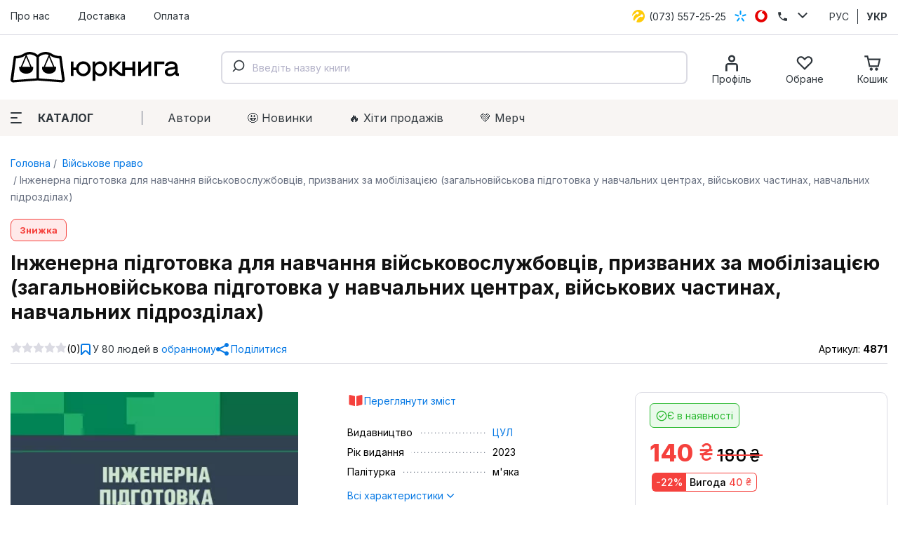

--- FILE ---
content_type: text/html; charset=utf-8
request_url: https://jurkniga.ua/inzhenerna-pidgotovka-dlya-navchannya-viyskovosluzhbovtsiv-prizvanikh-za-mobilizatsiieyu-zagalnoviyskova-pidgotovka-u-navchalnikh-tsentrakh-viyskovikh-chastinakh-navchalnikh-pidrozdilakh/
body_size: 102050
content:
<!DOCTYPE html><html lang="uk_UA"><head><script>(function (w, dl) {w[dl] = [];})(window, 'dataLayer');</script>
        <!-- Google Tag Manager -->
        <script>(function(w,d,s,l,i){w[l]=w[l]||[];w[l].push({'gtm.start':
                    new Date().getTime(),event:'gtm.js'});var f=d.getElementsByTagName(s)[0],
                j=d.createElement(s),dl=l!='dataLayer'?'&l='+l:'';j.async=true;j.src=
                'https://www.googletagmanager.com/gtm.js?id='+i+dl;f.parentNode.insertBefore(j,f);
            })(window,document,'script','dataLayer','GTM-PTHVQN7');</script>
        <!-- End Google Tag Manager -->

        <script async src="https://www.googletagmanager.com/gtag/js?id=AW-1029812611"></script>
        <script>
            function gtag(){dataLayer.push(arguments);}
            gtag('js', new Date());

            gtag('config', 'AW-1029812611');
        </script>
    <title>Інженерна підготовка для навчання військовослужбовців, призваних за мобілізацією (загальновійськова підготовка у навчальних центрах, військових частинах, навчальних підрозділах) - Купити кодекси, коментарі до законів, книги в Києві, Харкові, Одесі, Львові</title><meta charset="UTF-8"><meta http-equiv="x-ua-compatible" content="IE=edge"><meta name="keywords" content="Інженерна підготовка для навчання військовослужбовців, призваних за мобілізацією (загальновійськова підготовка у навчальних центрах, військових частинах, навчальних підрозділах), Военное право" /><meta name="description" content="[Інженерна підготовка для навчання військовослужбовців, призваних за мобілізацією (загальновійськова підготовка у навчальних центрах, військових частинах, навчальних підрозділах)] купити в інтернет магазині ЮрКнига ►►► Найбільший вибір юридичної літератури за найкращими цінами ✔Швидка доставка ✔Великий асортимент" /><meta name="viewport" content="width=device-width, initial-scale=1, maximum-scale=1" /><link rel="shortcut icon" href="/favicon.ico" /><link rel="preconnect" href="https://fonts.googleapis.com"><link rel="preconnect" href="https://fonts.gstatic.com" crossorigin><link href="https://fonts.googleapis.com/css2?family=Inter:wght@400;500;600;700;800&family=Manrope:wght@600&display=swap" rel="stylesheet"><link href="/wa-data/public/site/themes/jurkniga2/css/style.v22.css" rel="stylesheet" /><link rel="alternate" hreflang="ru" href="https://jurkniga.ua/ru/inzhenerna-pidgotovka-dlya-navchannya-viyskovosluzhbovtsiv-prizvanikh-za-mobilizatsiieyu-zagalnoviyskova-pidgotovka-u-navchalnikh-tsentrakh-viyskovikh-chastinakh-navchalnikh-pidrozdilakh/"/><link rel="alternate" hreflang="ua" href="https://jurkniga.ua/inzhenerna-pidgotovka-dlya-navchannya-viyskovosluzhbovtsiv-prizvanikh-za-mobilizatsiieyu-zagalnoviyskova-pidgotovka-u-navchalnikh-tsentrakh-viyskovikh-chastinakh-navchalnikh-pidrozdilakh/"/><link href="/wa-data/public/shop/plugins/bestprice/css/frontend_5c9cb353eb3c2.css" rel="stylesheet">
<script src="/wa-data/public/site/themes/jurkniga2/js/assets.js?v2.0.0"></script><script src="/wa-data/public/site/themes/jurkniga2/js/scripts.js?v12.0.0"></script><script src="/wa-apps/shop/plugins/bestprice/js/jquery.inputmask.bundle.min.js?v=1.3"></script>
<script src="/wa-apps/shop/plugins/bestprice/js/phone.min.js?v=1.3"></script>
<script src="/wa-data/public/shop/plugins/bestprice/js/frontend_5c9cb353eb72d.js"></script>
<script src="/wa-apps/shop/js/lazy.load.js?v8.22.0.50"></script><script src="/wa-content/js/jquery-plugins/jquery.cookie.js?v2.5.1"></script><script src="/wa-data/public/shop/themes/jurkniga2/js/dummy.shop.js?v2.0.0"></script><script src='/wa-apps/shop/plugins/arrived/js/main.js?v3.2.1'></script>
		<script type='text/javascript'> var arrived_ignore_stock_count = 0; </script>
		<link rel='stylesheet' href='/wa-apps/shop/plugins/arrived/css/main.css?v3.2.1' /><script src='/wa-apps/shop/plugins/pricedown/js/main.js'></script>
		<link rel='stylesheet' href='/wa-apps/shop/plugins/pricedown/css/main.css' /><script type="application/ld+json">
{"@context":"http:\/\/schema.org","@type":"BreadcrumbList","itemListElement":[{"@type":"ListItem","position":1,"item":{"@id":"\/","name":"ЮрКнига"}},{"@type":"ListItem","position":2,"item":{"@id":"\/category\/voennoe-pravo\/","name":"Військове право"}},{"@type":"ListItem","position":3,"item":{"@id":"\/inzhenerna-pidgotovka-dlya-navchannya-viyskovosluzhbovtsiv-prizvanikh-za-mobilizatsiieyu-zagalnoviyskova-pidgotovka-u-navchalnikh-tsentrakh-viyskovikh-chastinakh-navchalnikh-pidrozdilakh\/","name":"Інженерна підготовка для навчання військовослужбовців, призваних за мобілізацією (загальновійськова підготовка у навчальних центрах, військових частинах, навчальних підрозділах)"}}]}
</script><script type="application/ld+json">
{"@context":"http:\/\/schema.org\/","@type":"Product","name":"Інженерна підготовка для навчання військовослужбовців, призваних за мобілізацією (загальновійськова підготовка у навчальних центрах, військових частинах, навчальних підрозділах)","image":"https:\/\/jurkniga.ua\/wa-data\/public\/shop\/products\/80\/44\/14480\/images\/23115\/23115.750x0.png","description":"Методичний матеріал містить практичні вказівки та поради військовослужбовцям щодо використання захисних властивостей місцевості, використанні шанцевого інструменту, підручних і маскувальнх засобів, місцевих матеріалів.","brand":{"@type":"http:\/\/schema.org\/Brand","name":"ЦУЛ"},"material":"м'яка","gtin13":"978-611-01-2842-1","sku":"4871","offers":{"@type":"AggregateOffer","lowPrice":"140","highPrice":"140","offerCount":"1","priceCurrency":"UAH","offers":[{"@type":"Offer","priceCurrency":"UAH","price":"140","availability":"http:\/\/schema.org\/InStock"}]}}
</script>


<script type="text/javascript" src="/wa-apps/shop/plugins/question/js/question.js"></script><link href="/wa-apps/shop/plugins/question/css/question.css" rel="stylesheet" type="text/css"><link rel="stylesheet" href="/wa-apps/shop/plugins/algoliasearch/css/algoliasearch.css"/>
<meta property="og:type" content="website" />
<meta property="og:title" content="Інженерна підготовка для навчання військовослужбовців, призваних за мобілізацією (загальновійськова підготовка у навчальних центрах, військових частинах, навчальних підрозділах) - Купити кодекси, коментарі до законів, книги в Києві, Харкові, Одесі, Львові" />
<meta property="og:image" content="https://jurkniga.ua/wa-data/public/shop/products/80/44/14480/images/23115/23115.750x0.png" />
<meta property="og:url" content="https://jurkniga.ua/inzhenerna-pidgotovka-dlya-navchannya-viyskovosluzhbovtsiv-prizvanikh-za-mobilizatsiieyu-zagalnoviyskova-pidgotovka-u-navchalnikh-tsentrakh-viyskovikh-chastinakh-navchalnikh-pidrozdilakh/" />
<meta property="product:price:amount" content="140" />
<meta property="product:price:currency" content="UAH" />
<meta property="og:description" content="[Інженерна підготовка для навчання військовослужбовців, призваних за мобілізацією (загальновійськова підготовка у навчальних центрах, військових частинах, навчальних підрозділах)] купити в інтернет магазині ЮрКнига ►►► Найбільший вибір юридичної літератури за найкращими цінами ✔Швидка доставка ✔Великий асортимент" />
</head><body><script>!function(f,b,e,v,n,t,s){ if(f.fbq)return;n=f.fbq=function(){ n.callMethod?n.callMethod.apply(n,arguments):n.queue.push(arguments)};if(!f._fbq)f._fbq=n;n.push=n;n.loaded=!0;n.version='2.0';n.queue=[];t=b.createElement(e);t.async=!0;t.src=v;s=b.getElementsByTagName(e)[0];s.parentNode.insertBefore(t,s)}(window,document,'script','https://connect.facebook.net/en_US/fbevents.js');fbq('init', '1923650007706017');fbq('track', 'PageView');</script><div class="header"><div class="header-top"><div class="container"><ul class="header-top-nav"><li><a href="/about/">Про нас</a></li><li><a href="/delivery/">Доставка</a></li><li><a href="/payment/">Оплата</a></li></ul><div class="header-top-phones"><div class="dropdown"><a href="tel:+380735572525"><span class="icon icon-lifecell"></span> <span class="text">(073) 557-25-25</span></a><a href="tel:+380985572525"><span class="icon icon-kyivstar"></span> <span class="text">(098) 557-25-25</span></a><a href="tel:+380955572525"><span class="icon icon-vodaphone"></span> <span class="text">(095) 557-25-25</span></a><a href="tel:+380442271002"><span class="icon icon-phone"></span> <span class="text">(044) 227-10-02</span></a><button class="icon icon-down" data-dropdown-toggle=".dropdown"></button></div></div><div class="header-top-locale"><ul><li><a href="https://jurkniga.ua/ru/inzhenerna-pidgotovka-dlya-navchannya-viyskovosluzhbovtsiv-prizvanikh-za-mobilizatsiieyu-zagalnoviyskova-pidgotovka-u-navchalnikh-tsentrakh-viyskovikh-chastinakh-navchalnikh-pidrozdilakh/">РУС</a></li><li class="selected"><a href="https://jurkniga.ua/inzhenerna-pidgotovka-dlya-navchannya-viyskovosluzhbovtsiv-prizvanikh-za-mobilizatsiieyu-zagalnoviyskova-pidgotovka-u-navchalnikh-tsentrakh-viyskovikh-chastinakh-navchalnikh-pidrozdilakh/">УКР</a></li></ul></div></div></div><div class="header-main"><div class="container"><button class="header-main-button-mobile" data-toggle-menu><svg class="svg-icon w22 h20"><use href="#i-menu"></use></svg></button><a class="logo-wrapper" href="/"><img src="/wa-data/public/site/themes/jurkniga2/img/logo2.svg" alt=""></a><div id="autocomplete" class="search-wrapper" ></div><ul class="header-main-icons"><li class="header-main-icons_profile"><a href="/my/" data-login="/"><svg class="svg-icon w24 h24"><use href="#i-profile"></use></svg><span class="text">Профіль</span></a></li><li style="display: none" class="header-main-icons_search"><a href="/search/" onclick="$('.aa-DetachedSearchButton').click();return false;"><svg class="svg-icon w24 h24"><use href="#i-search"></use></svg><span class="text">Пошук</span></a></li><li><a href="/my/favorites/" id="s-fav-wrapper"><svg class="svg-icon w24 h24"><use href="#i-fav"></use></svg><span class="text">Обране</span><span class="counter"></span></a></li><li><a href="/cart/" id="s-cart-wrapper"><svg class="svg-icon w24 h24"><use href="#i-cart"></use></svg><span class="text">Кошик</span><span class="counter"></span></a></li></ul></div><nav class="header-main-tabs" style="display: none"><a href="#features">Характеристики</a><a href="#description">Анотація</a><a href="#reviews">Відгуки</a></nav></div><div class="header-nav"><div class="container"><button class="s-button green header-nav-button-mobile" data-toggle-catalog> Каталог</button><button class="header-nav-button" data-dropdown-toggle=".header-nav" data-dropdown-shadowed><span class="icon"><i></i><i></i><i></i></span>Каталог</button><ul class="header-nav-page-menu"><li><a href="/authors/">Автори</a></li><li><a href="/category/novinki/">🤩 Новинки</a></li><li><a href="/category/khity-prodazh/">🔥 Xіти продажів</a></li><li><a href="/category/merch/">💚 Мерч</a></li></ul><div class="header-nav-category-menu"><ul><li><a href="/category/agrarnoe-pravo/">Аграрне право</a></li><li><a href="/category/advokatura/">Адвокатура</a></li><li><a href="/category/administrativnoe-pravo/">Адміністративне право</a></li><li><a href="/category/konkurentnoe-pravo/">Антимонопольне право</a></li><li><a href="/category/bankrotstvo/">Банкрутство</a></li><li><a href="/category/voennoe-pravo/">Військове право</a></li><li><a href="/category/grazhdanskoe-pravo-i-process/">Цивільне право та процес</a></li><li><a href="/category/delovoe-pismo-i-etika/">Ділове письмо та етика</a></li><li><a href="/category/evropeyskoe-pravo/">Європейське право</a></li><li><a href="/category/pidruchnyky/">Підручники</a></li><li><a href="/category/zakony/">Закони</a></li><li><a href="/category/zemelnoe-pravo/">Земельне право</a></li><li><a href="/category/investicionnoe-pravo/">Інвестиційне право</a></li><li><a href="/category/angliyskiy-yazyk-dlya-yuristov/">Іноземна мова для юристів</a></li><li><a href="/category/intellektualnaya-sobstvennost/">Інтелектуальна власність</a></li><li><a href="/category/it-pravo/">IT-право</a></li><li><a href="/category/informacionnoe-pravo/">Інформаційне право</a></li><li><a href="/category/istoriya-gosudarstva-i-prava/">Історія держави та права</a></li><li><a href="/category/kodeksy/">Кодекси</a></li><li><a href="/category/kommentarii/">Коментарі</a></li><li><a href="/category/konstitucionnoe-pravo/">Конституційне право</a></li><li><a href="/category/korporativnoe-pravo/">Корпоративне право</a></li><li><a href="/category/kosmicheskoe-pravo/">Космічне право</a></li><li><a href="/category/ugolovnoe-pravo/">Кримінальне право та процес</a></li><li><a href="/category/alternativnoe-razreshenie-sporov/">Медіація</a></li><li><a href="/category/medicinskoe-pravo/">Медичне право</a></li><li><a href="/category/mezhdunarodnoe-pravo/">Міжнародне право</a></li><li><a href="/category/mezhdunarodnoe-chastnoe-pravo/">Міжнародне приватне право</a></li><li><a href="/category/arbitrazh/">Міжнародний арбітраж</a></li><li><a href="/category/merch/">Мерч</a></li><li><a href="/category/morskoe-pravo/">Морське право</a></li><li><a href="/category/nalogovoe-pravo/">Податкове право</a></li><li><a href="/category/novinki/">Новинки</a></li><li><a href="/category/notariat/">Нотаріальне право</a></li><li><a href="/category/prava-cheloveka/">Права людини</a></li><li><a href="/category/pravo-nedvizhimosti/">Право нерухомості</a></li><li><a href="/category/rekomenduem/">Рекомендуємо</a></li><li><a href="/category/rimskoe-pravo/">Римське право</a></li><li><a href="/category/semeynoe-pravo/">Сімейне право</a></li><li><a href="/category/skidki/">Знижки</a></li><li><a href="/category/sportivnoe-pravo/">Спортивне право</a></li><li><a href="/category/sravnitelnoe-pravovedenie/">Порівняльне правознавство</a></li><li><a href="/category/strakhovoe-pravo/">Страхове право</a></li><li><a href="/category/sudebnaya-praktika/">Судова практика</a></li><li><a href="/category/tamozhennoe-pravo/">Митне право</a></li><li><a href="/category/teoriya-gosudarstva-i-prava/">Теорія держави і права</a></li><li><a href="/category/transportnoe-pravo/">Транспортне право</a></li><li><a href="/category/trudovoe-pravo/">Трудове право</a></li><li><a href="/category/filosofiya-i-psikhologiya-prava/">Філософія та психологія права</a></li><li><a href="/category/finansovoe-pravo/">Фінансове право</a></li><li><a href="/category/khity-prodazh/">Хіти продажів</a></li><li><a href="/category/kommercheskoe-pravo/">Господарське право та процес</a></li><li><a href="/category/fiction/">Художня література</a></li><li><a href="/category/ekologicheskoe-pravo/">Екологічне право</a></li><li><a href="/category/yuridicheskiy-menedzhment/">Юридичний менеджмент</a></li></ul></div></div></div></div><div class="maincontent"><div class="container"><div class="s-breadcrumbs-wrapper"><ul class="s-breadcrumbs-block"><li class="s-breadcrumb-item"><a class="s-breadcrumb-link" href="/"> Головна</a></li><li class="s-breadcrumb-item s-breadcrumb-item__mobile"><a class="s-breadcrumb-link" href="/category/voennoe-pravo/"><svg class="svg-icon w10 h14"><use href="#i-left"></use></svg> Військове право</a></li><li class="s-breadcrumb-item"><span class="s-breadcrumb-link">Інженерна підготовка для навчання військовослужбовців, призваних за мобілізацією (загальновійськова підготовка у навчальних центрах, військових частинах, навчальних підрозділах)</span></li></ul></div><script src="/wa-data/public/shop/themes/jurkniga2/js/page.product.js?v=2.0.0"></script><article class="s-product-page" id="js-product-page"><div class="s-badge-wrapper s-product-badge"><div class="-b-" style="background:#FFEAEA;color:#F5413D;border-color:#F5413D;">Знижка</div></div><div class="s-product-main"><h1 class="s-product-header">Інженерна підготовка для навчання військовослужбовців, призваних за мобілізацією (загальновійськова підготовка у навчальних центрах, військових частинах, навчальних підрозділах)</h1><div class="s-product-social"><div class="s-rating-wrapper s-product-social__rating"><span class="s-rating-block nowrap"><i class="icon16 star-empty"></i><i class="icon16 star-empty"></i><i class="icon16 star-empty"></i><i class="icon16 star-empty"></i><i class="icon16 star-empty"></i></span><span class="s-rating-hint">(0)</span></div><div class="s-product-social__fav"><button class="button-link button-icon" type="button" data-save="/my/favorites/save/" data-product_id="14480" data-favorites="" data-add="Додати до обраного" data-remove="Видалити з обраного"><svg class="svg-icon w14 h16"><use href="#i-bookmark"></use></svg> <span class="text"><span class="count">У 80 людей в</span> обранному</span></button></div><div class="s-product-social__share"><button class="button-link button-icon" type="button" data-url="https%3A%2F%2Fjurkniga.ua%2Finzhenerna-pidgotovka-dlya-navchannya-viyskovosluzhbovtsiv-prizvanikh-za-mobilizatsiieyu-zagalnoviyskova-pidgotovka-u-navchalnikh-tsentrakh-viyskovikh-chastinakh-navchalnikh-pidrozdilakh%2F" data-title="%D0%86%D0%BD%D0%B6%D0%B5%D0%BD%D0%B5%D1%80%D0%BD%D0%B0+%D0%BF%D1%96%D0%B4%D0%B3%D0%BE%D1%82%D0%BE%D0%B2%D0%BA%D0%B0+%D0%B4%D0%BB%D1%8F+%D0%BD%D0%B0%D0%B2%D1%87%D0%B0%D0%BD%D0%BD%D1%8F+%D0%B2%D1%96%D0%B9%D1%81%D1%8C%D0%BA%D0%BE%D0%B2%D0%BE%D1%81%D0%BB%D1%83%D0%B6%D0%B1%D0%BE%D0%B2%D1%86%D1%96%D0%B2%2C+%D0%BF%D1%80%D0%B8%D0%B7%D0%B2%D0%B0%D0%BD%D0%B8%D1%85+%D0%B7%D0%B0+%D0%BC%D0%BE%D0%B1%D1%96%D0%BB%D1%96%D0%B7%D0%B0%D1%86%D1%96%D1%94%D1%8E+%28%D0%B7%D0%B0%D0%B3%D0%B0%D0%BB%D1%8C%D0%BD%D0%BE%D0%B2%D1%96%D0%B9%D1%81%D1%8C%D0%BA%D0%BE%D0%B2%D0%B0+%D0%BF%D1%96%D0%B4%D0%B3%D0%BE%D1%82%D0%BE%D0%B2%D0%BA%D0%B0+%D1%83+%D0%BD%D0%B0%D0%B2%D1%87%D0%B0%D0%BB%D1%8C%D0%BD%D0%B8%D1%85+%D1%86%D0%B5%D0%BD%D1%82%D1%80%D0%B0%D1%85%2C+%D0%B2%D1%96%D0%B9%D1%81%D1%8C%D0%BA%D0%BE%D0%B2%D0%B8%D1%85+%D1%87%D0%B0%D1%81%D1%82%D0%B8%D0%BD%D0%B0%D1%85%2C+%D0%BD%D0%B0%D0%B2%D1%87%D0%B0%D0%BB%D1%8C%D0%BD%D0%B8%D1%85+%D0%BF%D1%96%D0%B4%D1%80%D0%BE%D0%B7%D0%B4%D1%96%D0%BB%D0%B0%D1%85%29"><svg class="svg-icon w18 h18"><use href="#i-share"></use></svg> <span class="text">Поділитися</span></button></div><div class="s-product-social__sku">Артикул: <span class="s-product-social__sku-code">4871</span></div></div><div class="s-product-main__block"><div class="s-product-images s-product-main__block-images"><div class="s-product-photos" id="s-product-photos" data-links='[]'><div class="s-product-photos__main"><a id="s-photo-main" data-index="1" href="/wa-data/public/shop/products/80/44/14480/images/23115/23115.970.png" class="no-popup"><img src="/wa-data/public/shop/products/80/44/14480/images/23115/23115.970.png" alt="Інженерна підготовка для навчання військовослужбовців, призваних за мобілізацією (загальновійськова підготовка у навчальних центрах, військових частинах, навчальних підрозділах)" srcset="/wa-data/public/shop/themes/jurkniga2/img/dummy383x573.gif" data-srcset="/wa-data/public/shop/plugins/webp/products/80/44/14480/23115/23115.383x0.webp 1x, /wa-data/public/shop/plugins/webp/products/80/44/14480/23115/23115.383x0@2x.webp 2x" class="lazy s-product-photos__main-img"></a><ul class="s-tag-cloud" id="s-product-tags"><li><a href="/category/skidki/">Знижки</a></li></ul></div></div></div><div class="s-product-summary s-product-main__block-summary"><p><a class="doc-pdf" target="_blank" href="/contents/inzhenerna-pidgotovka-dlya-navchannya-viyskovosluzhbovtsiv-prizvanikh-za-mobilizatsiieyu-zagalnoviyskova-pidgotovka-u-navchalnikh-tsentrakh-viyskovikh-chastinakh-navchalnikh-pidrozdilakh.pdf">Переглянути зміст</a></p><dl class="s-features-wrapper"><dt class="name"><span>Видавництво</span></dt><dd class="value"><a href="/brand/tsul/">ЦУЛ</a></dd><dt class="name"><span>Рік видання</span></dt><dd class="value">2023</dd><dt class="name"><span>Палітурка</span></dt><dd class="value">м'яка</dd></dl><p><a href="#features">Всі характеристики <svg class="svg-icon w12 h10"><use xlink:href="#i-down"></use></svg></a></p><div class="s-summary"><p class="s-title">Анотація</p><p> Методичний матеріал містить практичні вказівки та поради військовослужбовцям щодо використання захисних властивостей місцевості, використанні шанцевого інструменту, підручних і маскувальнх засобів, місцевих матеріалів.  <a href="#description" class="more">Читати далі <svg class="svg-icon w10 h10"><use xlink:href="#i-right"></use></svg></a></p></div></div>
<div class="s-advantages s-product-main__block-advantages"><div class="s-advantages-item shipping"><div class="s-title">Швидка відправка </div><div class="text">Рекордний час відправки замовлення <span style="white-space: nowrap">10 хвилин</span></div></div><div class="s-advantages-item payment"><div class="s-title">Безпечна оплата</div><div class="text">Доступні всі популярні сервіси Google Pay, Apple Pay, Privat24</div></div><div class="s-advantages-item packing"><div class="s-title">Надійне пакування</div><div class="text">Екологічне до природи та бережливе до книжок</div></div></div></div><div class="s-product-main__cart" id="s-cart-wrapper"><div class="s-product-cart"><form id="s-product-form" method="post" action="/cart/add/"><div data-sku_form="4871"><input name="sku_id" value="4871" type="hidden" data-available="1" data-price="140"><div><div class="stock-label green">Є в наявності</div></div><div class="purchase"><div class="add2cart"><div class="add-form-wrapper"> <div class="price-wrapper"><span class="compare-at-price nowrap">180 <span class="svg-uah">грн.</span><svg class="svg-uah hidden"><use href="#i-uah"></use></svg></span><span class="price nowrap">140 <span class="svg-uah">грн.</span><svg class="svg-uah hidden"><use href="#i-uah"></use></svg></span></div><div class="profit-wrapper"><span class="percent">-22%</span><span class="profit">Вигода <span class="red">40 <span class="svg-uah">грн.</span><svg class="svg-uah hidden"><use href="#i-uah"></use></svg></span></span></div><div class="submit-wrapper"><ul class="add-links"></ul><button type="submit" class="button-block button-icon"><svg class="svg-icon w22 h20"><use href="#i-cart"></use></svg> Купити</button></div></div></div></div></div><input type="hidden" name="quantity" value="1"><input type="hidden" name="product_id" value="14480"></form></div><div class="s-product-mobile-wrapper"><div class="s-product-mobile-spoiler"><div class="s-product-mobile-spoiler__item minified" data-spoiler="#features"><div class="s-title">Характеристики <svg class="svg-icon w14 h10"><use href="#i-down"></use></svg></div><div class="s-content"></div></div><div class="s-product-mobile-spoiler__item minified" data-spoiler="#description"><div class="s-title">Анотація <svg class="svg-icon w14 h10"><use href="#i-down"></use></svg></div><div class="s-content"></div></div><div class="s-product-mobile-spoiler__item minified" data-spoiler="#reviews"><div class="s-title">Відгуки (0) <svg class="svg-icon w14 h10"><use href="#i-down"></use></svg></div><div class="s-content"></div></div></div></div><div class="s-product-send-date tomorrow"><strong>П'ятниця</strong><span>Відправка до 19.00</span><svg class="svg-icon w12 h18"><use href="#i-bolt"></use></svg></div><div class="s-product-shipping-info"><div class="s-header"><button class="white active" data-target="shipping">Доставка</button><button class="white" data-target="payment">Оплата</button></div><div class="s-content"><ul data-tab="shipping"><ul data-tab="shipping"><li><span class="img" style="background-image: url(/wa-apps/shop/plugins/buy/img/NP_logo.png)"></span><span class="name">Нова Пошта</span><span class="rate">від 65 грн.</span></li><li><span class="img" style="background-image: url(/wa-apps/shop/plugins/buy/img/NP_logo.png)"></span><span class="name">Кур'єр Нова Пошта</span><span class="rate">від 90 грн.</span></li></ul></ul><ul data-tab="payment"><li><span class="img" style="background-image: url(/wa-apps/shop/plugins/buy/img/credit-card.svg)"></span><span class="name">Онлайн-оплата</span></li><li><span class="img" style="background-image: url(/wa-apps/shop/plugins/buy/img/cash.svg)"></span><span class="name">Готівка при отриманні</span></li><li><span class="img" style="background-image: url(/wa-apps/shop/plugins/buy/img/Union.svg)"></span><span class="name">Оплата за рахунком (для юридичних осіб)</span></li><li><span class="img" style="background-image: url(/wa-apps/shop/plugins/buy/img/user.svg)"></span><span class="name">Оплата за рахунком (для фізичних осіб)</span></li></ul></div></div><div class="s-product-aux"><!-- syrattach --></div></div></div><div class="s-product-sets owl-carousel"></div><script>(function ($){$(function (){$('.set-button').click(function (){const $b = $(this).prop('disabled', true);$.post('/jurset/add', { items :$b.data('items')}, function(response) {$b.prop('disabled', false);if (response.data) {const count = response.data.count,text = response.data.total;if (text && count >= 0) {updateHeaderCart({text: text,count: count});}if(response.data.html) {new Dialog({html: response.data.html,class: 's-jurset-dialog'});} else if (response.data.error) {new Dialog({class: 's-error-dialog',html: response.data.error});}} else if (response.status === 'fail') {new Dialog({class: 's-error-dialog',html: response.errors});}}, 'json');});$('.s-product-sets').removeClass('owl-carousel');$('[data-jurset]').each(function (){const $that = $(this);calcSetPrice($that);$that.find('[id^="data_item_checkbox"]').change(function (){calcSetPrice($that);});});$('#s-product-form [name="sku_id"]').change(function (){$('[data-jurset]').each(function () {calcSetPrice($(this));});});function calcSetPrice($set_wrapper) {let $f = $('#s-product-form'),checked_items = [],$sku = $f.find('[name="sku_id"]'),price, compare_price,discounts = structuredClone($set_wrapper.data('jurset-dicount')),$total = $set_wrapper.find('.s-product-sets-total');if($sku.length > 1) {$sku = $sku.filter(':checked');}checked_items.push({product_id: $f.find('[name="product_id"]').val(),sku_id: $sku.val()});compare_price = price = parseFloat($sku.data('price'));$set_wrapper.find('.s-products-list-item-wrapper').each(function (){let item_compare_price = $(this).data('list_item').price;if(!$(this).find('[id^="data_item_checkbox"]').is(':checked')) {$(this).find('.s-compare').addClass('is-hidden').html('');$(this).find('.s-price').html(formatPrice(item_compare_price));return;}checked_items.push({product_id:$(this).data('product-id'),sku_id:$(this).data('sku-id')});let discount = discounts.shift(),item_price;switch (discount.type) {case 'fix':item_price = Math.max(0, item_compare_price - discount.value);break;case 'percent':item_price = Math.max(0, Math.round(item_compare_price * (1 - discount.value / 100)));break;default:item_price = item_compare_price;break;}compare_price += item_compare_price;price += item_price;$(this).find('.s-compare').removeClass('is-hidden').html(formatPrice(item_compare_price));$(this).find('.s-price').html(formatPrice(item_price));});if(checked_items.length > 1) {$total.find('.s-text').text('Загальна вартість обраних товарів');$total.find('.set-button').prop('disabled', false).data('items', checked_items);$total.find('[data-count]').text('('+(checked_items.length)+')');$total.find('.profit-wrapper, .compare-at-price').removeClass('is-hidden');$total.find('[data-price]').html(formatPrice(price));$total.find('[data-compare-price]').html(formatPrice(compare_price));let profit = compare_price - price,percent = Math.round(profit / compare_price * 100);$total.find('[data-percent]').text('-'+percent+'%');$total.find('[data-profit]').html(formatPrice(profit));} else {$total.find('.s-text').text('Оберіть принаймні одну книгу до комплекту');$total.find('.set-button').prop('disabled', true).data('items', false);$total.find('[data-count]').text('');$total.find('.profit-wrapper, .compare-at-price').addClass('is-hidden');$total.find('[data-price]').text('');}}function formatPrice(n) {return n+' <span class="svg-uah">грн.</span><svg class="svg-uah hidden"><use href="#i-uah"></use></svg>';}})})(jQuery);</script><section class="s-related-products"><div class="s-header"><div class="title">З цією книгою також купують</div></div><section class="s-products-wrapper" id="s-products-wrapper"><div class="s-products-list thumbs-view"><div class="s-products-list-item-wrapper" data-product-id="14319" data-sku-id="4700" data-list_item='{ "id":"14319","name":"Інженерна підготовка в Збройних Силах України","price":70,"index":1,"brand":"ЦУЛ","list_name":"З цією книгою також купують","category":"Военное право"}'><div class="s-products-list-item"><a href="/inzhenerna-pidgotovka-v-zbroynikh-silakh-ukraini/" title="Інженерна підготовка в Збройних Силах України" class="s-image-wrapper"><img src="/wa-data/public/shop/products/19/43/14319/images/22819/22819.970.jpg" alt="Інженерна підготовка в Збройних Силах України" title="Інженерна підготовка в Збройних Силах України" srcset="/wa-data/public/shop/themes/jurkniga2/img/dummy240x300.gif" data-srcset="/wa-data/public/shop/plugins/webp/products/19/43/14319/22819/22819.0x300.webp 1x, /wa-data/public/shop/plugins/webp/products/19/43/14319/22819/22819.0x300@2x.webp 2x" class="lazy"></a><div class="s-badge-wrapper"><div class="-b-" style="background:#FFEAEA;color:#F5413D;border-color:#F5413D;">Знижка</div></div><div class="s-checkbox-wrapper" style="display: none"><input type="checkbox" data-item-checkbox="14319" id="data_item_checkbox_14319"><label for="data_item_checkbox_14319"><svg class="svg-icon w16 h16"><use href="#i-check"></use></svg></label></div><a href="/inzhenerna-pidgotovka-v-zbroynikh-silakh-ukraini/" title="Інженерна підготовка в Збройних Силах України" class="s-product-header">Інженерна підготовка в Збройних Силах України</a><div class="s-rating-wrapper"><span class="s-rating-block nowrap"><i class="icon16 star"></i><i class="icon16 star"></i><i class="icon16 star-empty"></i><i class="icon16 star-empty"></i><i class="icon16 star-empty"></i></span><a href="/inzhenerna-pidgotovka-v-zbroynikh-silakh-ukraini/#reviews" class="s-rating-hint">(3)</a></div><form class="add-to-cart" method="post" action="/cart/add/"><div class="s-offers-wrapper" class="offers"><div class="s-pricing-wrapper"><span class="s-discount-val">-22%</span><span class="s-compare"> 90 <span class="svg-uah">грн.</span><svg class="svg-uah hidden"><use href="#i-uah"></use></svg></span><span class="s-price">70 <span class="svg-uah">грн.</span><svg class="svg-uah hidden"><use href="#i-uah"></use></svg></span></div><div class="s-buttons-wrapper"><input class="s-button s-add-button" type="submit" data-added-text="у кошику" value="Купити"></div><input type="hidden" name="product_id" value="14319"></div></form></div></div><div class="s-products-list-item-wrapper" data-product-id="14244" data-sku-id="4619" data-list_item='{ "id":"14244","name":"Інженерні боєприпаси, які використовувались (можуть використовуватись) збройними силами РФ або НЗФ на сході України (за досвідом проведення ООС (раніше АТО))","price":120,"index":2,"brand":"ЦУЛ","list_name":"З цією книгою також купують","category":"Военное право"}'><div class="s-products-list-item"><a href="/inzhenerni-boiepripasi-yaki-vikoristovuvalis-mozhut-vikoristovuvatis-zbroynimi-silami-rf-abo-nzf-na-skhodi-ukraini-za-dosvidom-provedennya-oos-ranishe-ato/" title="Інженерні боєприпаси, які використовувались (можуть використовуватись) збройними силами РФ або НЗФ на сході України (за досвідом проведення ООС (раніше АТО))" class="s-image-wrapper"><img src="/wa-data/public/shop/products/44/42/14244/images/22733/22733.970.png" alt="Інженерні боєприпаси, які використовувались (можуть використовуватись) збройними силами РФ або НЗФ на сході України (за досвідом проведення ООС (раніше АТО))" title="Інженерні боєприпаси, які використовувались (можуть використовуватись) збройними силами РФ або НЗФ на сході України (за досвідом проведення ООС (раніше АТО))" srcset="/wa-data/public/shop/themes/jurkniga2/img/dummy240x300.gif" data-srcset="/wa-data/public/shop/plugins/webp/products/44/42/14244/22733/22733.0x300.webp 1x, /wa-data/public/shop/plugins/webp/products/44/42/14244/22733/22733.0x300@2x.webp 2x" class="lazy"></a><div class="s-badge-wrapper"><div class="-b-" style="background:#FFEAEA;color:#F5413D;border-color:#F5413D;">Знижка</div></div><div class="s-checkbox-wrapper" style="display: none"><input type="checkbox" data-item-checkbox="14244" id="data_item_checkbox_14244"><label for="data_item_checkbox_14244"><svg class="svg-icon w16 h16"><use href="#i-check"></use></svg></label></div><a href="/inzhenerni-boiepripasi-yaki-vikoristovuvalis-mozhut-vikoristovuvatis-zbroynimi-silami-rf-abo-nzf-na-skhodi-ukraini-za-dosvidom-provedennya-oos-ranishe-ato/" title="Інженерні боєприпаси, які використовувались (можуть використовуватись) збройними силами РФ або НЗФ на сході України (за досвідом проведення ООС (раніше АТО))" class="s-product-header">Інженерні боєприпаси, які використовувались (можуть використовуватись)...</a><div class="s-rating-wrapper"><span class="s-rating-block nowrap"><i class="icon16 star"></i><i class="icon16 star"></i><i class="icon16 star"></i><i class="icon16 star"></i><i class="icon16 star"></i></span></div><form class="add-to-cart" method="post" action="/cart/add/"><div class="s-offers-wrapper" class="offers"><div class="s-pricing-wrapper"><span class="s-discount-val">-20%</span><span class="s-compare"> 150 <span class="svg-uah">грн.</span><svg class="svg-uah hidden"><use href="#i-uah"></use></svg></span><span class="s-price">120 <span class="svg-uah">грн.</span><svg class="svg-uah hidden"><use href="#i-uah"></use></svg></span></div><div class="s-buttons-wrapper"><input class="s-button s-add-button" type="submit" data-added-text="у кошику" value="Купити"></div><input type="hidden" name="product_id" value="14244"></div></form></div></div><div class="s-products-list-item-wrapper" data-product-id="14454" data-sku-id="4844" data-list_item='{ "id":"14454","name":"Протидія саморобним вибуховим пристроям та глосарій термінів","price":140,"index":3,"brand":"ЦУЛ","list_name":"З цією книгою також купують","category":"Военное право"}'><div class="s-products-list-item"><a href="/protidiya-samorobnim-vibukhovim-pristroyam-ta-glosariy-terminiv/" title="Протидія саморобним вибуховим пристроям та глосарій термінів" class="s-image-wrapper"><img src="/wa-data/public/shop/products/54/44/14454/images/23072/23072.970.png" alt="Протидія саморобним вибуховим пристроям та глосарій термінів" title="Протидія саморобним вибуховим пристроям та глосарій термінів" srcset="/wa-data/public/shop/themes/jurkniga2/img/dummy240x300.gif" data-srcset="/wa-data/public/shop/plugins/webp/products/54/44/14454/23072/23072.0x300.webp 1x, /wa-data/public/shop/plugins/webp/products/54/44/14454/23072/23072.0x300@2x.webp 2x" class="lazy"></a><div class="s-badge-wrapper"><div class="-b-" style="background:#FFEAEA;color:#F5413D;border-color:#F5413D;">Знижка</div></div><div class="s-checkbox-wrapper" style="display: none"><input type="checkbox" data-item-checkbox="14454" id="data_item_checkbox_14454"><label for="data_item_checkbox_14454"><svg class="svg-icon w16 h16"><use href="#i-check"></use></svg></label></div><a href="/protidiya-samorobnim-vibukhovim-pristroyam-ta-glosariy-terminiv/" title="Протидія саморобним вибуховим пристроям та глосарій термінів" class="s-product-header">Протидія саморобним вибуховим пристроям та глосарій термінів</a><div class="s-rating-wrapper"><span class="s-rating-block nowrap"><i class="icon16 star"></i><i class="icon16 star"></i><i class="icon16 star"></i><i class="icon16 star"></i><i class="icon16 star"></i></span></div><form class="add-to-cart" method="post" action="/cart/add/"><div class="s-offers-wrapper" class="offers"><div class="s-pricing-wrapper"><span class="s-discount-val">-22%</span><span class="s-compare"> 180 <span class="svg-uah">грн.</span><svg class="svg-uah hidden"><use href="#i-uah"></use></svg></span><span class="s-price">140 <span class="svg-uah">грн.</span><svg class="svg-uah hidden"><use href="#i-uah"></use></svg></span></div><div class="s-buttons-wrapper"><input class="s-button s-add-button" type="submit" data-added-text="у кошику" value="Купити"></div><input type="hidden" name="product_id" value="14454"></div></form></div></div><div class="s-products-list-item-wrapper" data-product-id="14453" data-sku-id="4843" data-list_item='{ "id":"14453","name":"Міні-посібник з оборони міст у сучасних умовах","price":180,"index":4,"brand":"КНТ","list_name":"З цією книгою також купують","category":"Военное право"}'><div class="s-products-list-item"><a href="/mini-posibnik-z-oboroni-mist-u-suchasnikh-umovakh/" title="Міні-посібник з оборони міст у сучасних умовах" class="s-image-wrapper"><img src="/wa-data/public/shop/products/53/44/14453/images/23071/23071.970.png" alt="Міні-посібник з оборони міст у сучасних умовах" title="Міні-посібник з оборони міст у сучасних умовах" srcset="/wa-data/public/shop/themes/jurkniga2/img/dummy240x300.gif" data-srcset="/wa-data/public/shop/plugins/webp/products/53/44/14453/23071/23071.0x300.webp 1x, /wa-data/public/shop/plugins/webp/products/53/44/14453/23071/23071.0x300@2x.webp 2x" class="lazy"></a><div class="s-badge-wrapper"><div class="-b-" style="background:#FFEAEA;color:#F5413D;border-color:#F5413D;">Знижка</div></div><div class="s-checkbox-wrapper" style="display: none"><input type="checkbox" data-item-checkbox="14453" id="data_item_checkbox_14453"><label for="data_item_checkbox_14453"><svg class="svg-icon w16 h16"><use href="#i-check"></use></svg></label></div><a href="/mini-posibnik-z-oboroni-mist-u-suchasnikh-umovakh/" title="Міні-посібник з оборони міст у сучасних умовах" class="s-product-header">Міні-посібник з оборони міст у сучасних умовах</a><div class="s-rating-wrapper"><span class="s-rating-block nowrap"><i class="icon16 star"></i><i class="icon16 star"></i><i class="icon16 star"></i><i class="icon16 star"></i><i class="icon16 star"></i></span></div><form class="add-to-cart" method="post" action="/cart/add/"><div class="s-offers-wrapper" class="offers"><div class="s-pricing-wrapper"><span class="s-discount-val">-18%</span><span class="s-compare"> 220 <span class="svg-uah">грн.</span><svg class="svg-uah hidden"><use href="#i-uah"></use></svg></span><span class="s-price">180 <span class="svg-uah">грн.</span><svg class="svg-uah hidden"><use href="#i-uah"></use></svg></span></div><div class="s-buttons-wrapper"><input class="s-button s-add-button" type="submit" data-added-text="у кошику" value="Купити"></div><input type="hidden" name="product_id" value="14453"></div></form></div></div><div class="s-products-list-item-wrapper" data-product-id="14387" data-sku-id="4773" data-list_item='{ "id":"14387","name":"Пам&#039;ятка військовослужбовцю під час підготовки до бою та в бою","price":90,"index":5,"brand":"Скіф","list_name":"З цією книгою також купують","category":"Военное право"}'><div class="s-products-list-item"><a href="/pamyatka-viyskovosluzhbovtsyu-pid-chas-pidgotovki-do-boyu-ta-v-boyu/" title="Пам&#039;ятка військовослужбовцю під час підготовки до бою та в бою" class="s-image-wrapper"><img src="/wa-data/public/shop/products/87/43/14387/images/22959/22959.970.png" alt="Пам&#039;ятка військовослужбовцю під час підготовки до бою та в бою" title="Пам&#039;ятка військовослужбовцю під час підготовки до бою та в бою" srcset="/wa-data/public/shop/themes/jurkniga2/img/dummy240x300.gif" data-srcset="/wa-data/public/shop/plugins/webp/products/87/43/14387/22959/22959.0x300.webp 1x, /wa-data/public/shop/plugins/webp/products/87/43/14387/22959/22959.0x300@2x.webp 2x" class="lazy"></a><div class="s-badge-wrapper"><div class="-b-" style="background:#FFEAEA;color:#F5413D;border-color:#F5413D;">Знижка</div></div><div class="s-checkbox-wrapper" style="display: none"><input type="checkbox" data-item-checkbox="14387" id="data_item_checkbox_14387"><label for="data_item_checkbox_14387"><svg class="svg-icon w16 h16"><use href="#i-check"></use></svg></label></div><a href="/pamyatka-viyskovosluzhbovtsyu-pid-chas-pidgotovki-do-boyu-ta-v-boyu/" title="Пам&#039;ятка військовослужбовцю під час підготовки до бою та в бою" class="s-product-header">Пам'ятка військовослужбовцю під час підготовки до бою та в бою</a><div class="s-rating-wrapper"><span class="s-rating-block nowrap"><i class="icon16 star"></i><i class="icon16 star"></i><i class="icon16 star"></i><i class="icon16 star"></i><i class="icon16 star"></i></span></div><form class="add-to-cart" method="post" action="/cart/add/"><div class="s-offers-wrapper" class="offers"><div class="s-pricing-wrapper"><span class="s-discount-val">-18%</span><span class="s-compare"> 110 <span class="svg-uah">грн.</span><svg class="svg-uah hidden"><use href="#i-uah"></use></svg></span><span class="s-price">90 <span class="svg-uah">грн.</span><svg class="svg-uah hidden"><use href="#i-uah"></use></svg></span></div><div class="s-buttons-wrapper"><input class="s-button s-add-button" type="submit" data-added-text="у кошику" value="Купити"></div><input type="hidden" name="product_id" value="14387"></div></form></div></div><div class="s-products-list-item-wrapper" data-product-id="15105" data-sku-id="5529" data-list_item='{ "id":"15105","name":"Міни як вони є. Довідник по мінній безпеці. Частина перша","price":280,"index":6,"brand":"Талком","list_name":"З цією книгою також купують","category":"Военное право"}'><div class="s-products-list-item"><a href="/mini-yak-voni-ie-dovidnik-po-minniy-bezpetsi/" title="Міни як вони є. Довідник по мінній безпеці. Частина перша" class="s-image-wrapper"><img src="/wa-data/public/shop/products/05/51/15105/images/26161/26161.970.png" alt="Міни як вони є. Довідник по мінній безпеці. Частина перша" title="Міни як вони є. Довідник по мінній безпеці. Частина перша" srcset="/wa-data/public/shop/themes/jurkniga2/img/dummy240x300.gif" data-srcset="/wa-data/public/shop/plugins/webp/products/05/51/15105/26161/26161.0x300.webp 1x, /wa-data/public/shop/plugins/webp/products/05/51/15105/26161/26161.0x300@2x.webp 2x" class="lazy"></a><div class="s-badge-wrapper"></div><div class="s-checkbox-wrapper" style="display: none"><input type="checkbox" data-item-checkbox="15105" id="data_item_checkbox_15105"><label for="data_item_checkbox_15105"><svg class="svg-icon w16 h16"><use href="#i-check"></use></svg></label></div><a href="/mini-yak-voni-ie-dovidnik-po-minniy-bezpetsi/" title="Міни як вони є. Довідник по мінній безпеці. Частина перша" class="s-product-header">Міни як вони є. Довідник по мінній безпеці. Частина перша</a><div class="s-rating-wrapper"><span class="s-rating-block nowrap"><i class="icon16 star"></i><i class="icon16 star"></i><i class="icon16 star"></i><i class="icon16 star"></i><i class="icon16 star"></i></span><a href="/mini-yak-voni-ie-dovidnik-po-minniy-bezpetsi/#reviews" class="s-rating-hint">(6)</a></div><form class="add-to-cart" method="post" action="/cart/add/"><div class="s-offers-wrapper" class="offers"><div class="s-pricing-wrapper"><span class="s-discount-val is-hidden">-0%</span><span class="s-compare is-hidden"> 280 <span class="svg-uah">грн.</span><svg class="svg-uah hidden"><use href="#i-uah"></use></svg></span><span class="s-price">280 <span class="svg-uah">грн.</span><svg class="svg-uah hidden"><use href="#i-uah"></use></svg></span></div><div class="s-buttons-wrapper"><input class="s-button s-add-button" type="submit" data-added-text="у кошику" value="Купити"></div><input type="hidden" name="product_id" value="15105"></div></form></div></div><div class="s-products-list-item-wrapper" data-product-id="14962" data-sku-id="5381" data-list_item='{ "id":"14962","name":"Керівництво з підривної (вибухової) справи в ЗСУ","price":220,"index":7,"brand":"Ліра-К","list_name":"З цією книгою також купують","category":"Военное право"}'><div class="s-products-list-item"><a href="/kerivnitstvo-z-pidrivnoi-vibukhovoi-spravi-v-zsu/" title="Керівництво з підривної (вибухової) справи в ЗСУ" class="s-image-wrapper"><img src="/wa-data/public/shop/products/62/49/14962/images/24522/24522.970.jpg" alt="Керівництво з підривної (вибухової) справи в ЗСУ" title="Керівництво з підривної (вибухової) справи в ЗСУ" srcset="/wa-data/public/shop/themes/jurkniga2/img/dummy240x300.gif" data-srcset="/wa-data/public/shop/plugins/webp/products/62/49/14962/24522/24522.0x300.webp 1x, /wa-data/public/shop/plugins/webp/products/62/49/14962/24522/24522.0x300@2x.webp 2x" class="lazy"><img src="/wa-data/public/shop/products/62/49/14962/images/25175/25175.970.JPG" alt="Керівництво з підривної (вибухової) справи в ЗСУ" title="Керівництво з підривної (вибухової) справи в ЗСУ" srcset="/wa-data/public/shop/themes/jurkniga2/img/dummy240x300.gif" data-srcset="/wa-data/public/shop/plugins/webp/products/62/49/14962/25175/25175.0x300.webp 1x, /wa-data/public/shop/plugins/webp/products/62/49/14962/25175/25175.0x300@2x.webp 2x"></a><div class="s-badge-wrapper"><div class="-b-" style="background:#FFEAEA;color:#F5413D;border-color:#F5413D;">Знижка</div></div><div class="s-checkbox-wrapper" style="display: none"><input type="checkbox" data-item-checkbox="14962" id="data_item_checkbox_14962"><label for="data_item_checkbox_14962"><svg class="svg-icon w16 h16"><use href="#i-check"></use></svg></label></div><a href="/kerivnitstvo-z-pidrivnoi-vibukhovoi-spravi-v-zsu/" title="Керівництво з підривної (вибухової) справи в ЗСУ" class="s-product-header">Керівництво з підривної (вибухової) справи в ЗСУ</a><div class="s-rating-wrapper"><span class="s-rating-block nowrap"><i class="icon16 star"></i><i class="icon16 star-half"></i><i class="icon16 star-empty"></i><i class="icon16 star-empty"></i><i class="icon16 star-empty"></i></span><a href="/kerivnitstvo-z-pidrivnoi-vibukhovoi-spravi-v-zsu/#reviews" class="s-rating-hint">(2)</a></div><form class="add-to-cart" method="post" action="/cart/add/"><div class="s-offers-wrapper" class="offers"><div class="s-pricing-wrapper"><span class="s-discount-val">-12%</span><span class="s-compare"> 250 <span class="svg-uah">грн.</span><svg class="svg-uah hidden"><use href="#i-uah"></use></svg></span><span class="s-price">220 <span class="svg-uah">грн.</span><svg class="svg-uah hidden"><use href="#i-uah"></use></svg></span></div><div class="s-buttons-wrapper"><input class="s-button s-add-button" type="submit" data-added-text="у кошику" value="Купити"></div><input type="hidden" name="product_id" value="14962"></div></form></div></div><div class="s-products-list-item-wrapper s-products-list-item-wrapper__not_available" data-product-id="14430" data-sku-id="4817" data-list_item='{ "id":"14430","name":"Робота командира взводу в основних видах бою. Навчальний посібник","price":230,"index":8,"brand":"Скіф","list_name":"З цією книгою також купують","category":"Военное право"}'><div class="s-products-list-item"><a href="/robota-komandira-vzvodu-v-osnovnikh-vidakh-boyu-navchalniy-posibnik/" title="Робота командира взводу в основних видах бою. Навчальний посібник" class="s-image-wrapper"><img src="/wa-data/public/shop/products/30/44/14430/images/23009/23009.970.png" alt="Робота командира взводу в основних видах бою. Навчальний посібник" title="Робота командира взводу в основних видах бою. Навчальний посібник" srcset="/wa-data/public/shop/themes/jurkniga2/img/dummy240x300.gif" data-srcset="/wa-data/public/shop/plugins/webp/products/30/44/14430/23009/23009.0x300.webp 1x, /wa-data/public/shop/plugins/webp/products/30/44/14430/23009/23009.0x300@2x.webp 2x" class="lazy"></a><div class="s-badge-wrapper"><div class="-b-" style="background:#FFEAEA;color:#F5413D;border-color:#F5413D;">Знижка</div></div><div class="s-checkbox-wrapper" style="display: none"><input type="checkbox" data-item-checkbox="14430" id="data_item_checkbox_14430"><label for="data_item_checkbox_14430"><svg class="svg-icon w16 h16"><use href="#i-check"></use></svg></label></div><a href="/robota-komandira-vzvodu-v-osnovnikh-vidakh-boyu-navchalniy-posibnik/" title="Робота командира взводу в основних видах бою. Навчальний посібник" class="s-product-header">Робота командира взводу в основних видах бою. Навчальний посібник</a><div class="s-rating-wrapper"><span class="s-rating-block nowrap"><i class="icon16 star"></i><i class="icon16 star"></i><i class="icon16 star"></i><i class="icon16 star"></i><i class="icon16 star"></i></span></div><div class="s-offers-wrapper" class="offers"><div class="s-pricing-wrapper"><span class="s-price">230 <span class="svg-uah">грн.</span><svg class="svg-uah hidden"><use href="#i-uah"></use></svg></span></div><div class="s-out-of-stock"><strong>Немає в наявності</strong></div></div></div></div><div class="s-products-list-item-wrapper s-products-list-item-wrapper__not_available" data-product-id="14581" data-sku-id="4976" data-list_item='{ "id":"14581","name":"Фортифікація та маскування","price":290,"index":9,"brand":"КНТ","list_name":"З цією книгою також купують","category":"Военное право"}'><div class="s-products-list-item"><a href="/fortifikatsiya-ta-maskuvannya/" title="Фортифікація та маскування" class="s-image-wrapper"><img src="/wa-data/public/shop/products/81/45/14581/images/23323/23323.970.png" alt="Фортифікація та маскування" title="Фортифікація та маскування" srcset="/wa-data/public/shop/themes/jurkniga2/img/dummy240x300.gif" data-srcset="/wa-data/public/shop/plugins/webp/products/81/45/14581/23323/23323.0x300.webp 1x, /wa-data/public/shop/plugins/webp/products/81/45/14581/23323/23323.0x300@2x.webp 2x" class="lazy"></a><div class="s-badge-wrapper"></div><div class="s-checkbox-wrapper" style="display: none"><input type="checkbox" data-item-checkbox="14581" id="data_item_checkbox_14581"><label for="data_item_checkbox_14581"><svg class="svg-icon w16 h16"><use href="#i-check"></use></svg></label></div><a href="/fortifikatsiya-ta-maskuvannya/" title="Фортифікація та маскування" class="s-product-header">Фортифікація та маскування</a><div class="s-rating-wrapper"><span class="s-rating-block nowrap"><i class="icon16 star"></i><i class="icon16 star"></i><i class="icon16 star"></i><i class="icon16 star"></i><i class="icon16 star"></i></span></div><div class="s-offers-wrapper" class="offers"><div class="s-pricing-wrapper"><span class="s-price">290 <span class="svg-uah">грн.</span><svg class="svg-uah hidden"><use href="#i-uah"></use></svg></span></div><div class="s-out-of-stock"><strong>Немає в наявності</strong></div></div></div></div><div class="s-products-list-item-wrapper s-products-list-item-wrapper__not_available" data-product-id="14456" data-sku-id="4846" data-list_item='{ "id":"14456","name":"Сучасна вогнева підготовка","price":210,"index":10,"brand":"ЦУЛ","list_name":"З цією книгою також купують","category":"Военное право"}'><div class="s-products-list-item"><a href="/suchasna-vogneva-pidgotovka/" title="Сучасна вогнева підготовка" class="s-image-wrapper"><img src="/wa-data/public/shop/products/56/44/14456/images/23074/23074.970.png" alt="Сучасна вогнева підготовка" title="Сучасна вогнева підготовка" srcset="/wa-data/public/shop/themes/jurkniga2/img/dummy240x300.gif" data-srcset="/wa-data/public/shop/plugins/webp/products/56/44/14456/23074/23074.0x300.webp 1x, /wa-data/public/shop/plugins/webp/products/56/44/14456/23074/23074.0x300@2x.webp 2x" class="lazy"></a><div class="s-badge-wrapper"><div class="-b-" style="background:#FFEAEA;color:#F5413D;border-color:#F5413D;">Знижка</div></div><div class="s-checkbox-wrapper" style="display: none"><input type="checkbox" data-item-checkbox="14456" id="data_item_checkbox_14456"><label for="data_item_checkbox_14456"><svg class="svg-icon w16 h16"><use href="#i-check"></use></svg></label></div><a href="/suchasna-vogneva-pidgotovka/" title="Сучасна вогнева підготовка" class="s-product-header">Сучасна вогнева підготовка</a><div class="s-rating-wrapper"><span class="s-rating-block nowrap"><i class="icon16 star"></i><i class="icon16 star"></i><i class="icon16 star"></i><i class="icon16 star"></i><i class="icon16 star"></i></span></div><div class="s-offers-wrapper" class="offers"><div class="s-pricing-wrapper"><span class="s-price">210 <span class="svg-uah">грн.</span><svg class="svg-uah hidden"><use href="#i-uah"></use></svg></span></div><div class="s-out-of-stock"><strong>Немає в наявності</strong></div></div></div></div></div><script>( function($) {var is_products_exist = (typeof Products === "function");function initProducts() {var $products = $("#s-products-wrapper").removeAttr("id");new Products({$wrapper: $products,compare: {url: "/compare/",title: "Порівняти відмічені товари"}});}if (!is_products_exist) {$.getScript("/wa-data/public/shop/themes/jurkniga2/js/products.js?v2.0.0", function() {initProducts();});} else {initProducts();}})(jQuery);</script></section></section><section class="s-related-products"><div class="s-header"><div class="title">Вам може сподобатись</div></div><section class="s-products-wrapper" id="s-products-wrapper"><div class="s-products-list thumbs-view"><div class="s-products-list-item-wrapper" data-product-id="16584" data-sku-id="7173" data-list_item='{ "id":"16584","name":"Фінансовий моніторинг в Україні. Просто і популярно","price":960,"index":1,"brand":"ЦУЛ","list_name":"Вам може сподобатись","category":"Финансовое право"}'><div class="s-products-list-item"><a href="/finansoviy-monitoring-v-ukraini-prosto-i-populyarno/" title="Фінансовий моніторинг в Україні. Просто і популярно" class="s-image-wrapper"><img src="/wa-data/public/shop/products/84/65/16584/images/29904/29904.970.png" alt="Фінансовий моніторинг в Україні. Просто і популярно" title="Фінансовий моніторинг в Україні. Просто і популярно" srcset="/wa-data/public/shop/themes/jurkniga2/img/dummy240x300.gif" data-srcset="/wa-data/public/shop/plugins/webp/products/84/65/16584/29904/29904.0x300.webp 1x, /wa-data/public/shop/plugins/webp/products/84/65/16584/29904/29904.0x300@2x.webp 2x" class="lazy"></a><div class="s-badge-wrapper"><div class="-b-" style="background:#FFE9F1;color:#E1125E;border-color:#E1125E;">Новинка!</div></div><div class="s-checkbox-wrapper" style="display: none"><input type="checkbox" data-item-checkbox="16584" id="data_item_checkbox_16584"><label for="data_item_checkbox_16584"><svg class="svg-icon w16 h16"><use href="#i-check"></use></svg></label></div><a href="/finansoviy-monitoring-v-ukraini-prosto-i-populyarno/" title="Фінансовий моніторинг в Україні. Просто і популярно" class="s-product-header">Фінансовий моніторинг в Україні. Просто і популярно</a><div class="s-rating-wrapper"><span class="s-rating-block nowrap"><i class="icon16 star"></i><i class="icon16 star"></i><i class="icon16 star"></i><i class="icon16 star"></i><i class="icon16 star"></i></span></div><form class="add-to-cart" method="post" action="/cart/add/"><div class="s-offers-wrapper" class="offers"><div class="s-pricing-wrapper"><span class="s-discount-val is-hidden">-0%</span><span class="s-compare is-hidden"> 960 <span class="svg-uah">грн.</span><svg class="svg-uah hidden"><use href="#i-uah"></use></svg></span><span class="s-price">960 <span class="svg-uah">грн.</span><svg class="svg-uah hidden"><use href="#i-uah"></use></svg></span></div><div class="s-buttons-wrapper"><input class="s-button s-add-button" type="submit" data-added-text="у кошику" value="Купити"></div><input type="hidden" name="product_id" value="16584"></div></form></div></div><div class="s-products-list-item-wrapper" data-product-id="16504" data-sku-id="7077" data-list_item='{ "id":"16504","name":"Управління державної охорони України","price":700,"index":2,"brand":"ЦУЛ","list_name":"Вам може сподобатись","category":"Исключение из новинок"}'><div class="s-products-list-item"><a href="/upravlinnya-derzhavnoi-okhoroni-ukraini/" title="Управління державної охорони України" class="s-image-wrapper"><img src="/wa-data/public/shop/products/04/65/16504/images/29518/29518.970.png" alt="Управління державної охорони України" title="Управління державної охорони України" srcset="/wa-data/public/shop/themes/jurkniga2/img/dummy240x300.gif" data-srcset="/wa-data/public/shop/plugins/webp/products/04/65/16504/29518/29518.0x300.webp 1x, /wa-data/public/shop/plugins/webp/products/04/65/16504/29518/29518.0x300@2x.webp 2x" class="lazy"></a><div class="s-badge-wrapper"></div><div class="s-checkbox-wrapper" style="display: none"><input type="checkbox" data-item-checkbox="16504" id="data_item_checkbox_16504"><label for="data_item_checkbox_16504"><svg class="svg-icon w16 h16"><use href="#i-check"></use></svg></label></div><a href="/upravlinnya-derzhavnoi-okhoroni-ukraini/" title="Управління державної охорони України" class="s-product-header">Управління державної охорони України</a><div class="s-rating-wrapper"><span class="s-rating-block nowrap"><i class="icon16 star"></i><i class="icon16 star"></i><i class="icon16 star"></i><i class="icon16 star"></i><i class="icon16 star"></i></span></div><form class="add-to-cart" method="post" action="/cart/add/"><div class="s-offers-wrapper" class="offers"><div class="s-pricing-wrapper"><span class="s-discount-val is-hidden">-0%</span><span class="s-compare is-hidden"> 700 <span class="svg-uah">грн.</span><svg class="svg-uah hidden"><use href="#i-uah"></use></svg></span><span class="s-price">700 <span class="svg-uah">грн.</span><svg class="svg-uah hidden"><use href="#i-uah"></use></svg></span></div><div class="s-buttons-wrapper"><input class="s-button s-add-button" type="submit" data-added-text="у кошику" value="Купити"></div><input type="hidden" name="product_id" value="16504"></div></form></div></div><div class="s-products-list-item-wrapper" data-product-id="14348" data-sku-id="4734" data-list_item='{ "id":"14348","name":"Державна прикордонна служба України. Історія, сучасний стан, основні нормативні акти, коментарі і роз’яснення","price":700,"index":3,"brand":"ЦУЛ","list_name":"Вам може сподобатись","category":"Военное право"}'><div class="s-products-list-item"><a href="/derzhavna-prikordonna-sluzhba-ukraini-istoriya-suchasniy-stan-osnovni-normativni-akti-komentari-i-rozyasnennya/" title="Державна прикордонна служба України. Історія, сучасний стан, основні нормативні акти, коментарі і роз’яснення" class="s-image-wrapper"><img src="/wa-data/public/shop/products/48/43/14348/images/29456/29456.970.png" alt="Державна прикордонна служба України. Історія, сучасний стан, основні нормативні акти, коментарі і роз’яснення" title="Державна прикордонна служба України. Історія, сучасний стан, основні нормативні акти, коментарі і роз’яснення" srcset="/wa-data/public/shop/themes/jurkniga2/img/dummy240x300.gif" data-srcset="/wa-data/public/shop/plugins/webp/products/48/43/14348/29456/29456.0x300.webp 1x, /wa-data/public/shop/plugins/webp/products/48/43/14348/29456/29456.0x300@2x.webp 2x" class="lazy"></a><div class="s-badge-wrapper"><div class="-b-" style="background:#FFE9F1;color:#E1125E;border-color:#E1125E;">Новинка!</div></div><div class="s-checkbox-wrapper" style="display: none"><input type="checkbox" data-item-checkbox="14348" id="data_item_checkbox_14348"><label for="data_item_checkbox_14348"><svg class="svg-icon w16 h16"><use href="#i-check"></use></svg></label></div><a href="/derzhavna-prikordonna-sluzhba-ukraini-istoriya-suchasniy-stan-osnovni-normativni-akti-komentari-i-rozyasnennya/" title="Державна прикордонна служба України. Історія, сучасний стан, основні нормативні акти, коментарі і роз’яснення" class="s-product-header">Державна прикордонна служба України. Історія, сучасний стан, основні...</a><div class="s-rating-wrapper"><span class="s-rating-block nowrap"><i class="icon16 star"></i><i class="icon16 star"></i><i class="icon16 star"></i><i class="icon16 star"></i><i class="icon16 star"></i></span></div><form class="add-to-cart" method="post" action="/cart/add/"><div class="s-offers-wrapper" class="offers"><div class="s-pricing-wrapper"><span class="s-discount-val is-hidden">-0%</span><span class="s-compare is-hidden"> 700 <span class="svg-uah">грн.</span><svg class="svg-uah hidden"><use href="#i-uah"></use></svg></span><span class="s-price">700 <span class="svg-uah">грн.</span><svg class="svg-uah hidden"><use href="#i-uah"></use></svg></span></div><div class="s-buttons-wrapper"><input class="s-button s-add-button" type="submit" data-added-text="у кошику" value="Купити"></div><input type="hidden" name="product_id" value="14348"></div></form></div></div><div class="s-products-list-item-wrapper" data-product-id="14261" data-sku-id="4638" data-list_item='{ "id":"14261","name":"Служба безпеки України: історія створення, сучасний стан під час воєнних дій, основні нормативні акти, коментарі і роз’яснення","price":670,"index":4,"brand":"ЦУЛ","list_name":"Вам може сподобатись","category":"Административное право"}'><div class="s-products-list-item"><a href="/sluzhba-bezpeki-ukraini-istoriya-suchasniy-stan-osnovni-normativni-akti-komentari-i-rozyasnennya/" title="Служба безпеки України: історія створення, сучасний стан під час воєнних дій, основні нормативні акти, коментарі і роз’яснення" class="s-image-wrapper"><img src="/wa-data/public/shop/products/61/42/14261/images/29455/29455.970.png" alt="Служба безпеки України: історія створення, сучасний стан під час воєнних дій, основні нормативні акти, коментарі і роз’яснення" title="Служба безпеки України: історія створення, сучасний стан під час воєнних дій, основні нормативні акти, коментарі і роз’яснення" srcset="/wa-data/public/shop/themes/jurkniga2/img/dummy240x300.gif" data-srcset="/wa-data/public/shop/plugins/webp/products/61/42/14261/29455/29455.0x300.webp 1x, /wa-data/public/shop/plugins/webp/products/61/42/14261/29455/29455.0x300@2x.webp 2x" class="lazy"></a><div class="s-badge-wrapper"><div class="-b-" style="background:#FFE9F1;color:#E1125E;border-color:#E1125E;">Новинка!</div></div><div class="s-checkbox-wrapper" style="display: none"><input type="checkbox" data-item-checkbox="14261" id="data_item_checkbox_14261"><label for="data_item_checkbox_14261"><svg class="svg-icon w16 h16"><use href="#i-check"></use></svg></label></div><a href="/sluzhba-bezpeki-ukraini-istoriya-suchasniy-stan-osnovni-normativni-akti-komentari-i-rozyasnennya/" title="Служба безпеки України: історія створення, сучасний стан під час воєнних дій, основні нормативні акти, коментарі і роз’яснення" class="s-product-header">Служба безпеки України: історія створення, сучасний стан під час воєнних...</a><div class="s-rating-wrapper"><span class="s-rating-block nowrap"><i class="icon16 star"></i><i class="icon16 star"></i><i class="icon16 star"></i><i class="icon16 star"></i><i class="icon16 star"></i></span></div><form class="add-to-cart" method="post" action="/cart/add/"><div class="s-offers-wrapper" class="offers"><div class="s-pricing-wrapper"><span class="s-discount-val is-hidden">-0%</span><span class="s-compare is-hidden"> 670 <span class="svg-uah">грн.</span><svg class="svg-uah hidden"><use href="#i-uah"></use></svg></span><span class="s-price">670 <span class="svg-uah">грн.</span><svg class="svg-uah hidden"><use href="#i-uah"></use></svg></span></div><div class="s-buttons-wrapper"><input class="s-button s-add-button" type="submit" data-added-text="у кошику" value="Купити"></div><input type="hidden" name="product_id" value="14261"></div></form></div></div><div class="s-products-list-item-wrapper" data-product-id="16345" data-sku-id="6906" data-list_item='{ "id":"16345","name":"Закон України &amp;quot;Про державну охорону органів державної влади України та посадових осіб&amp;quot;. Науково-практичний коментар","price":640,"index":5,"brand":"ЦУЛ","list_name":"Вам може сподобатись","category":"Административное право"}'><div class="s-products-list-item"><a href="/zakon-ukraini-pro-derzhavnu-okhoronu-organiv-derzhavnoi-vladi-ukraini-ta-posadovikh-osib-naukovo-praktichniy-komentar/" title="Закон України &amp;quot;Про державну охорону органів державної влади України та посадових осіб&amp;quot;. Науково-практичний коментар" class="s-image-wrapper"><img src="/wa-data/public/shop/products/45/63/16345/images/28737/28737.970.png" alt="Закон України &amp;quot;Про державну охорону органів державної влади України та посадових осіб&amp;quot;. Науково-практичний коментар" title="Закон України &amp;quot;Про державну охорону органів державної влади України та посадових осіб&amp;quot;. Науково-практичний коментар" srcset="/wa-data/public/shop/themes/jurkniga2/img/dummy240x300.gif" data-srcset="/wa-data/public/shop/plugins/webp/products/45/63/16345/28737/28737.0x300.webp 1x, /wa-data/public/shop/plugins/webp/products/45/63/16345/28737/28737.0x300@2x.webp 2x" class="lazy"></a><div class="s-badge-wrapper"></div><div class="s-checkbox-wrapper" style="display: none"><input type="checkbox" data-item-checkbox="16345" id="data_item_checkbox_16345"><label for="data_item_checkbox_16345"><svg class="svg-icon w16 h16"><use href="#i-check"></use></svg></label></div><a href="/zakon-ukraini-pro-derzhavnu-okhoronu-organiv-derzhavnoi-vladi-ukraini-ta-posadovikh-osib-naukovo-praktichniy-komentar/" title="Закон України &amp;quot;Про державну охорону органів державної влади України та посадових осіб&amp;quot;. Науково-практичний коментар" class="s-product-header">Закон України &quot;Про державну охорону органів державної влади України...</a><div class="s-rating-wrapper"><span class="s-rating-block nowrap"><i class="icon16 star"></i><i class="icon16 star"></i><i class="icon16 star"></i><i class="icon16 star"></i><i class="icon16 star"></i></span></div><form class="add-to-cart" method="post" action="/cart/add/"><div class="s-offers-wrapper" class="offers"><div class="s-pricing-wrapper"><span class="s-discount-val is-hidden">-0%</span><span class="s-compare is-hidden"> 640 <span class="svg-uah">грн.</span><svg class="svg-uah hidden"><use href="#i-uah"></use></svg></span><span class="s-price">640 <span class="svg-uah">грн.</span><svg class="svg-uah hidden"><use href="#i-uah"></use></svg></span></div><div class="s-buttons-wrapper"><input class="s-button s-add-button" type="submit" data-added-text="у кошику" value="Купити"></div><input type="hidden" name="product_id" value="16345"></div></form></div></div><div class="s-products-list-item-wrapper" data-product-id="13896" data-sku-id="4245" data-list_item='{ "id":"13896","name":"Традиційна логіка. Підручник","price":1470,"index":6,"brand":"ЦУЛ","list_name":"Вам може сподобатись","category":"Теория государства и права"}'><div class="s-products-list-item"><a href="/traditsiyna-logika-pidruchnik/" title="Традиційна логіка. Підручник" class="s-image-wrapper"><img src="/wa-data/public/shop/products/96/38/13896/images/28664/28664.970.png" alt="Традиційна логіка. Підручник" title="Традиційна логіка. Підручник" srcset="/wa-data/public/shop/themes/jurkniga2/img/dummy240x300.gif" data-srcset="/wa-data/public/shop/plugins/webp/products/96/38/13896/28664/28664.0x300.webp 1x, /wa-data/public/shop/plugins/webp/products/96/38/13896/28664/28664.0x300@2x.webp 2x" class="lazy"></a><div class="s-badge-wrapper"></div><div class="s-checkbox-wrapper" style="display: none"><input type="checkbox" data-item-checkbox="13896" id="data_item_checkbox_13896"><label for="data_item_checkbox_13896"><svg class="svg-icon w16 h16"><use href="#i-check"></use></svg></label></div><a href="/traditsiyna-logika-pidruchnik/" title="Традиційна логіка. Підручник" class="s-product-header">Традиційна логіка. Підручник</a><div class="s-rating-wrapper"><span class="s-rating-block nowrap"><i class="icon16 star"></i><i class="icon16 star"></i><i class="icon16 star"></i><i class="icon16 star"></i><i class="icon16 star"></i></span></div><form class="add-to-cart" method="post" action="/cart/add/"><div class="s-offers-wrapper" class="offers"><div class="s-pricing-wrapper"><span class="s-discount-val is-hidden">-0%</span><span class="s-compare is-hidden"> 1 470 <span class="svg-uah">грн.</span><svg class="svg-uah hidden"><use href="#i-uah"></use></svg></span><span class="s-price">1 470 <span class="svg-uah">грн.</span><svg class="svg-uah hidden"><use href="#i-uah"></use></svg></span></div><div class="s-buttons-wrapper"><input class="s-button s-add-button" type="submit" data-added-text="у кошику" value="Купити"></div><input type="hidden" name="product_id" value="13896"></div></form></div></div><div class="s-products-list-item-wrapper" data-product-id="13212" data-sku-id="618" data-list_item='{ "id":"13212","name":"Сучасна логіка (класична та некласична). Видання третє","price":1050,"index":7,"brand":"ЦУЛ","list_name":"Вам може сподобатись","category":"Теория государства и права"}'><div class="s-products-list-item"><a href="/suchasna-logika-klasichna-ta-neklasichna/" title="Сучасна логіка (класична та некласична). Видання третє" class="s-image-wrapper"><img src="/wa-data/public/shop/products/12/32/13212/images/28666/28666.970.png" alt="Сучасна логіка (класична та некласична). Видання третє" title="Сучасна логіка (класична та некласична). Видання третє" srcset="/wa-data/public/shop/themes/jurkniga2/img/dummy240x300.gif" data-srcset="/wa-data/public/shop/plugins/webp/products/12/32/13212/28666/28666.0x300.webp 1x, /wa-data/public/shop/plugins/webp/products/12/32/13212/28666/28666.0x300@2x.webp 2x" class="lazy"></a><div class="s-badge-wrapper"></div><div class="s-checkbox-wrapper" style="display: none"><input type="checkbox" data-item-checkbox="13212" id="data_item_checkbox_13212"><label for="data_item_checkbox_13212"><svg class="svg-icon w16 h16"><use href="#i-check"></use></svg></label></div><a href="/suchasna-logika-klasichna-ta-neklasichna/" title="Сучасна логіка (класична та некласична). Видання третє" class="s-product-header">Сучасна логіка (класична та некласична). Видання третє</a><div class="s-rating-wrapper"><span class="s-rating-block nowrap"><i class="icon16 star"></i><i class="icon16 star"></i><i class="icon16 star"></i><i class="icon16 star"></i><i class="icon16 star"></i></span></div><form class="add-to-cart" method="post" action="/cart/add/"><div class="s-offers-wrapper" class="offers"><div class="s-pricing-wrapper"><span class="s-discount-val is-hidden">-0%</span><span class="s-compare is-hidden"> 1 050 <span class="svg-uah">грн.</span><svg class="svg-uah hidden"><use href="#i-uah"></use></svg></span><span class="s-price">1 050 <span class="svg-uah">грн.</span><svg class="svg-uah hidden"><use href="#i-uah"></use></svg></span></div><div class="s-buttons-wrapper"><input class="s-button s-add-button" type="submit" data-added-text="у кошику" value="Купити"></div><input type="hidden" name="product_id" value="13212"></div></form></div></div><div class="s-products-list-item-wrapper" data-product-id="16315" data-sku-id="6871" data-list_item='{ "id":"16315","name":"Законодавство про звернення громадян","price":880,"index":8,"brand":"ЦУЛ","list_name":"Вам може сподобатись","category":"Права человека"}'><div class="s-products-list-item"><a href="/zakonodavstvo-pro-zvernennya-gromadyan/" title="Законодавство про звернення громадян" class="s-image-wrapper"><img src="/wa-data/public/shop/products/15/63/16315/images/28624/28624.970.png" alt="Законодавство про звернення громадян" title="Законодавство про звернення громадян" srcset="/wa-data/public/shop/themes/jurkniga2/img/dummy240x300.gif" data-srcset="/wa-data/public/shop/plugins/webp/products/15/63/16315/28624/28624.0x300.webp 1x, /wa-data/public/shop/plugins/webp/products/15/63/16315/28624/28624.0x300@2x.webp 2x" class="lazy"></a><div class="s-badge-wrapper"></div><div class="s-checkbox-wrapper" style="display: none"><input type="checkbox" data-item-checkbox="16315" id="data_item_checkbox_16315"><label for="data_item_checkbox_16315"><svg class="svg-icon w16 h16"><use href="#i-check"></use></svg></label></div><a href="/zakonodavstvo-pro-zvernennya-gromadyan/" title="Законодавство про звернення громадян" class="s-product-header">Законодавство про звернення громадян</a><div class="s-rating-wrapper"><span class="s-rating-block nowrap"><i class="icon16 star"></i><i class="icon16 star"></i><i class="icon16 star"></i><i class="icon16 star"></i><i class="icon16 star"></i></span></div><form class="add-to-cart" method="post" action="/cart/add/"><div class="s-offers-wrapper" class="offers"><div class="s-pricing-wrapper"><span class="s-discount-val is-hidden">-0%</span><span class="s-compare is-hidden"> 880 <span class="svg-uah">грн.</span><svg class="svg-uah hidden"><use href="#i-uah"></use></svg></span><span class="s-price">880 <span class="svg-uah">грн.</span><svg class="svg-uah hidden"><use href="#i-uah"></use></svg></span></div><div class="s-buttons-wrapper"><input class="s-button s-add-button" type="submit" data-added-text="у кошику" value="Купити"></div><input type="hidden" name="product_id" value="16315"></div></form></div></div><div class="s-products-list-item-wrapper" data-product-id="11017" data-sku-id="2579" data-list_item='{ "id":"11017","name":"Нормативний помічник нотаріуса з питань державної реєстрації речових прав на нерухоме майно, юридичних осіб, фізичних осіб-підприємців та громадських формувань","price":2000,"index":9,"brand":"ЦУЛ","list_name":"Вам може сподобатись","category":"Нотариальное право"}'><div class="s-products-list-item"><a href="/normativniy-pomichnik-notariusa-z-pitan-derzhavnoyi-reiestraciyi-rechovikh-prav-na-nerukhome-mayno-yuridichnikh-osib-fizichnikh-osib-pidpriiemciv-ta-gromadskikh-formuvan-/" title="Нормативний помічник нотаріуса з питань державної реєстрації речових прав на нерухоме майно, юридичних осіб, фізичних осіб-підприємців та громадських формувань" class="s-image-wrapper"><img src="/wa-data/public/shop/products/17/10/11017/images/28603/28603.970.png" alt="Нормативний помічник нотаріуса з питань державної реєстрації речових прав на нерухоме майно, юридичних осіб, фізичних осіб-підприємців та громадських формувань" title="Нормативний помічник нотаріуса з питань державної реєстрації речових прав на нерухоме майно, юридичних осіб, фізичних осіб-підприємців та громадських формувань" srcset="/wa-data/public/shop/themes/jurkniga2/img/dummy240x300.gif" data-srcset="/wa-data/public/shop/plugins/webp/products/17/10/11017/28603/28603.0x300.webp 1x, /wa-data/public/shop/plugins/webp/products/17/10/11017/28603/28603.0x300@2x.webp 2x" class="lazy"></a><div class="s-badge-wrapper"><div class="-b-" style="background:#E2FFFC;color:#009E8E;border-color:#009E8E;">Ексклюзив</div></div><div class="s-checkbox-wrapper" style="display: none"><input type="checkbox" data-item-checkbox="11017" id="data_item_checkbox_11017"><label for="data_item_checkbox_11017"><svg class="svg-icon w16 h16"><use href="#i-check"></use></svg></label></div><a href="/normativniy-pomichnik-notariusa-z-pitan-derzhavnoyi-reiestraciyi-rechovikh-prav-na-nerukhome-mayno-yuridichnikh-osib-fizichnikh-osib-pidpriiemciv-ta-gromadskikh-formuvan-/" title="Нормативний помічник нотаріуса з питань державної реєстрації речових прав на нерухоме майно, юридичних осіб, фізичних осіб-підприємців та громадських формувань" class="s-product-header">Нормативний помічник нотаріуса з питань державної реєстрації речових...</a><div class="s-rating-wrapper"><span class="s-rating-block nowrap"><i class="icon16 star"></i><i class="icon16 star"></i><i class="icon16 star"></i><i class="icon16 star"></i><i class="icon16 star"></i></span></div><form class="add-to-cart" method="post" action="/cart/add/"><div class="s-offers-wrapper" class="offers"><div class="s-pricing-wrapper"><span class="s-discount-val is-hidden">-0%</span><span class="s-compare is-hidden"> 2 000 <span class="svg-uah">грн.</span><svg class="svg-uah hidden"><use href="#i-uah"></use></svg></span><span class="s-price">2 000 <span class="svg-uah">грн.</span><svg class="svg-uah hidden"><use href="#i-uah"></use></svg></span></div><div class="s-buttons-wrapper"><input class="s-button s-add-button" type="submit" data-added-text="у кошику" value="Купити"></div><input type="hidden" name="product_id" value="11017"></div></form></div></div><div class="s-products-list-item-wrapper" data-product-id="16295" data-sku-id="6849" data-list_item='{ "id":"16295","name":"Нотаріат в Україні. Навчальний посібник","price":230,"index":10,"brand":"ЦУЛ","list_name":"Вам може сподобатись","category":"Нотариальное право"}'><div class="s-products-list-item"><a href="/notariat-v-ukraini-navchalniy-posibnik/" title="Нотаріат в Україні. Навчальний посібник" class="s-image-wrapper"><img src="/wa-data/public/shop/products/95/62/16295/images/28497/28497.970.png" alt="Нотаріат в Україні. Навчальний посібник" title="Нотаріат в Україні. Навчальний посібник" srcset="/wa-data/public/shop/themes/jurkniga2/img/dummy240x300.gif" data-srcset="/wa-data/public/shop/plugins/webp/products/95/62/16295/28497/28497.0x300.webp 1x, /wa-data/public/shop/plugins/webp/products/95/62/16295/28497/28497.0x300@2x.webp 2x" class="lazy"></a><div class="s-badge-wrapper"></div><div class="s-checkbox-wrapper" style="display: none"><input type="checkbox" data-item-checkbox="16295" id="data_item_checkbox_16295"><label for="data_item_checkbox_16295"><svg class="svg-icon w16 h16"><use href="#i-check"></use></svg></label></div><a href="/notariat-v-ukraini-navchalniy-posibnik/" title="Нотаріат в Україні. Навчальний посібник" class="s-product-header">Нотаріат в Україні. Навчальний посібник</a><div class="s-rating-wrapper"><span class="s-rating-block nowrap"><i class="icon16 star"></i><i class="icon16 star"></i><i class="icon16 star"></i><i class="icon16 star"></i><i class="icon16 star"></i></span></div><form class="add-to-cart" method="post" action="/cart/add/"><div class="s-offers-wrapper" class="offers"><div class="s-pricing-wrapper"><span class="s-discount-val is-hidden">-0%</span><span class="s-compare is-hidden"> 230 <span class="svg-uah">грн.</span><svg class="svg-uah hidden"><use href="#i-uah"></use></svg></span><span class="s-price">230 <span class="svg-uah">грн.</span><svg class="svg-uah hidden"><use href="#i-uah"></use></svg></span></div><div class="s-buttons-wrapper"><input class="s-button s-add-button" type="submit" data-added-text="у кошику" value="Купити"></div><input type="hidden" name="product_id" value="16295"></div></form></div></div></div><script>( function($) {var is_products_exist = (typeof Products === "function");function initProducts() {var $products = $("#s-products-wrapper").removeAttr("id");new Products({$wrapper: $products,compare: {url: "/compare/",title: "Порівняти відмічені товари"}});}if (!is_products_exist) {$.getScript("/wa-data/public/shop/themes/jurkniga2/js/products.js?v2.0.0", function() {initProducts();});} else {initProducts();}})(jQuery);</script></section></section><div class="s-product-bottom"><div class="s-product-bottom__left"><section class="s-product-description" id="description"><div class="s-header"><div class="title">Анотація</div></div><p style="text-align: justify">Методичний матеріал містить практичні вказівки та поради військовослужбовцям щодо використання захисних властивостей місцевості, використанні шанцевого інструменту, підручних і маскувальнх засобів, місцевих матеріалів.</p></section><section class="s-product-features" id="features"><div class="s-header"><div class="title">Характеристики</div></div><dl class="s-features-wrapper" id="s-product-features"><dt class="name"><span>Видавництво</span></dt><dd class="value"><a href="/brand/tsul/">ЦУЛ</a></dd><dt class="name"><span>Рік видання</span></dt><dd class="value">2023</dd><dt class="name"><span>Кількість сторінок</span></dt><dd class="value">66</dd><dt class="name"><span>ISBN</span></dt><dd class="value">978-611-01-2842-1</dd><dt class="name"><span>Палітурка</span></dt><dd class="value">м'яка</dd><dt class="name"><span>Мова</span></dt><dd class="value">українська</dd><dt class="name"><span>Вага</span></dt><dd class="value">0.2 кг</dd><dt class="name"><span>Формат</span></dt><dd class="value"><a href="/category/voennoe-pravo/145h200-mm/" class="productfilters-feature-value-link" >145х200 мм</a></dd><dt class="name"><span>Наклад</span></dt><dd class="value">200</dd></dl></section><section class="s-product-reviews" id="reviews"><div class="s-header"><div class="title">Відгуки</div></div><div>Залиште <a href="reviews/">відгук про цей товар</a> першим!</div></section></div><div class="s-product-bottom__right"></div></div><script>( function($) {let is_product_exist = (typeof Product === "function");(!is_product_exist) ? $.getScript("/wa-data/public/shop/themes/jurkniga2/js/product.js?v2.0.0", initProduct) : initProduct();function initProduct() {new Product({$form: $("#s-product-form"),$photos: $("#s-product-photos"),$shipping_payment: $(".s-product-shipping-info"),$share_wrapper: $(".s-product-social__share"),$related_wrapper: $(".s-related-products"),$favorites: $("[data-favorites]"),$bestprice: $("[data-bestprice]"),$spoiler: $("[data-spoiler]"),$buy_click: $(".buy-click"),$main_tabs: $(".header-main-tabs"),currency: {"code":"UAH","sign":"\u20b4","sign_html":"<span class=\"svg-uah\">\u0433\u0440\u043d.<\/span><svg class=\"svg-uah hidden\"><use href=\"#i-uah\"><\/use><\/svg>","sign_position":1,"sign_delim":" ","decimal_point":",","frac_digits":"2","thousands_sep":" "},skus: {"4871":{"id":"4871","dilovod_id":null,"moyskladapi_id":null,"moyskladapi_type":"variant","moyskladapi_min_bal":"0","product_id":"14480","id_1c":null,"sku":"4871","sort":"1","name":"","image_id":null,"price":"140","primary_price":140,"purchase_price":108,"compare_price":"180","count":2,"available":"1","status":"1","date_plugin":null,"dimension_id":null,"file_name":"","file_size":"0","file_description":null,"virtual":"0","comcheck_dop_option":null,"comcheck_refrigerator":null,"moyskladapi_from_product":"0","stock":[],"unconverted_currency":"UAH","currency":"UAH","frontend_price":"140","unconverted_price":140,"frontend_compare_price":"180","unconverted_compare_price":180,"original_price":"140","original_compare_price":"180","features":{"publisher":"\u0426\u0423\u041b","god_izdaniya":"2023","kolichestvo_stranits":"66","isbn":"978-611-01-2842-1","pereplet":{"27":"\u043c'\u044f\u043a\u0430"},"language":"\u0443\u043a\u0440\u0430\u0457\u043d\u0441\u044c\u043a\u0430","weight":{"id":"6","feature_id":"9","sort":"5","cml1c_id":null,"unit_name":"\u043a\u0433"},"format_izdaniya":"145\u0445200 \u043c\u043c","tirazh":"200"}}},services: false,features: false,default_sku_features: ""});}})(jQuery);</script><script>( function($) {initProductPage({$wrapper: $("#js-product-page")});})(jQuery);</script></article></div></div><div class="s-subscribe"><form data-jursub="/"><div class="s-header"><div class="title">Підписуйтесь на розсилку!</div></div><p>Ніякого спаму та реклами. Лише бонуси, новинки та корисна інформація</p><input type="email" placeholder="Електронна пошта"><button type="submit">Підписатися</button></form></div><div class="footer"><div class="container"><div class="footer-main"><div class="footer-main-phones"><a class="logo-wrapper" href="/"><img src="/wa-data/public/site/themes/jurkniga2/img/logo2_white.svg" alt=""></a><p class="copyright">ЮрКнига 2010-2026. Всі права захищені.</p><div class="dmca"><img src ="https://images.dmca.com/Badges/dmca-badge-w200-5x1-06.png?ID=ff38ef4a-273d-44db-8cb0-353f6b657e2d"  alt="DMCA.com Protection Status" /><script src="https://images.dmca.com/Badges/DMCABadgeHelper.min.js"> </script></div></div><div class="footer-main-info"><div class="footer-main-info-title">Компанія</div><ul><li><a href="/about/">Про магазин</a></li><li><a href="/confidentiality-policy/">Політика конфіденційності</a></li><li><a href="/oferta/">Договір публічної оферти</a></li></ul></div><div class="footer-main-info"><div class="footer-main-info-title">Корисне</div><ul><li><a href="/delivery/">Доставка</a></li><li><a href="/payment/">Оплата</a></li><li><a href="/authors/">Автори</a></li><li><a href="/brands/">Видавництва</a></li></ul></div><div class="footer-main-info footer-main-info__schedule"><div class="footer-main-info-title">Графік роботи</div><ul><li><span class="bold">Пн - Пт</span> з 10 до 16</li><li><span class="bold">Сб, Нд</span> - вихідний</li></ul><p class="address"><span class="bold">Адреса самовивозу:</span><br>м. Київ, вул. Велика<br>Васильківська, 74 (офіс 7)</p></div></div><div class="footer-bottom"><ul class="footer-bottom-social"><li>Ми приймаємо:</li><li><span class="icon icon-mastercard"></li><li><span class="icon icon-visa"></li><li><span class="icon icon-apple"></li><li><span class="icon icon-google"></li></ul><ul class="footer-bottom-social"><li>Слідкуйте за нами:</li><li><a href="https://www.facebook.com/jurkniga" target="_blank"><svg class="svg-icon w24 h24"><use href="#i-facebook"></use></svg></a></li><li><a href="https://www.instagram.com/jurkniga.ua/" target="_blank"><svg class="svg-icon w24 h24"><use href="#i-instagram"></use></svg></a></li><li><a href="https://www.youtube.com/channel/UCiFOV90AGccMvWJTzkSngGw" target="_blank"><svg class="svg-icon w24 h24"><use href="#i-youtube"></use></svg></a></li><li><a href="https://t.me/jurkniga" target="_blank"><svg class="svg-icon w24 h24"><use href="#i-telegram"></use></svg></a></li></ul><div class="callback-button-wrapper"><a href="mailto:order@jurkniga.ua">Написати нам</a></div></div><p class="copyright">ЮрКнига 2010-2026. Всі права захищені.</p></div><!-- plugin hook: 'frontend_footer' --><script>
(function ($, w, dl, ls) {

    $('.maincontent').on('click', '[data-list_item]', function (e){
        let d = $(this).data('list_item');
        if(w[ls]) {
            w[ls].setItem('click_list_'+d.id, d.list_name);
            w[ls].setItem('click_index_'+d.id, d.index);
        }
    });

                        
    let list_name = 'product', list_index = 1;
    if(w[ls] && w[ls].getItem('click_list_14480')) {
        list_name = w[ls].getItem('click_list_14480');
        list_index = w[ls].getItem('click_index_14480');
    }

    let product_data = {
        'id': '14480',
        'item_name': 'Інженерна підготовка для навчання військовослужбовців, призваних за мобілізацією (загальновійськова підготовка у навчальних центрах, військових частинах, навчальних підрозділах)',
        'item_id': 4871,
        'price': 140,
        'item_brand': 'ЦУЛ',
        'item_category': 'Военное право',
        'item_variant': '4871',
        'item_list_name': list_name,
        'index': list_index,
        'google_business_vertical': 'retail'
    };

    w[dl].push({
        'event': 'view_item',
        'ecommerce': {
            'items': [product_data]
        }
    });

    $('[data-favorites]').click(function (){
        if(!$(this).data('favorites')) {
            w[dl].push({
                'event': 'add_to_wishlist',
                'ecommerce': {
                    'items': [product_data]
                }
            });
        }
    });


    
    window.fbq && fbq('track', 'ViewContent', {
        content_ids: ['14480'],
        content_type: 'product',
        value: 140,
        currency: 'UAH'
    });/*
    window.gtag && gtag('event','view_item', {
        'items': [
            {
                'id': '14480',
                'google_business_vertical': 'retail'
            }]
    });*/
    w[dl].push({
        "ecommerce": {
            "detail": {
                "products": [
                    {
                        "id": "14480",
                        "name" : "Інженерна підготовка для навчання військовослужбовців, призваних за мобілізацією (загальновійськова підготовка у навчальних центрах, військових частинах, навчальних підрозділах)",
                        "price": 140,
                        "currency": 'UAH'
                    }
                ]
            }
        }
    });

})(jQuery, window, 'dataLayer', 'localStorage');
</script><script src="https://cdn.jsdelivr.net/npm/algoliasearch@4.5.1/dist/algoliasearch-lite.umd.js" integrity="sha256-EXPXz4W6pQgfYY3yTpnDa3OH8/EPn16ciVsPQ/ypsjk=" crossorigin="anonymous"></script>
<script src="https://cdn.jsdelivr.net/npm/@algolia/autocomplete-js"></script>
<script>
    let algoliasearch_cfg = {
        id:'LLKHAQGYAW',
        key:'97ef48684c6f2e7964c8143f0881dafa',
        index_name: 'jurkniga',
        product_url: '/%PRODUCT_URL%/',
        category_url: '/category/%CATEGORY_URL%/',
        author_url: '/author/%AUTHOR_URL%/',
        brand_url: '/brand/%BRAND_URL%/'
    }
</script>
<script src="/wa-apps/shop/plugins/algoliasearch/js/algoliasearch.js"></script>

</div><div class="bg"></div><div class="mobile-menu main-menu"><div class="mobile-menu-header"><button class="close"><svg class="svg-icon w18 h18"><use href="#i-close"></use></svg></button></div><div class="mobile-menu-content"><div class="content-block"><button data-toggle-catalog><span class="icon icon-books"></span><span class="text">Каталог</span><svg class="svg-icon w16 h16"><use href="#i-right"></use></svg></button></div></div></div><div class="mobile-menu catalog-menu"><div class="mobile-menu-header">Каталог<button class="close"><svg class="svg-icon w18 h18"><use href="#i-close"></use></svg></button></div><div class="mobile-menu-content"></div></div><noscript><iframe src="https://www.googletagmanager.com/ns.html?id=GTM-PTHVQN7" height="0" width="0" style="display:none;visibility:hidden"></iframe><img height="1" width="1" src="https://www.facebook.com/tr?id=1923650007706017&ev=PageView&noscript=1"/></noscript></body></html>


--- FILE ---
content_type: text/css
request_url: https://jurkniga.ua/wa-data/public/site/themes/jurkniga2/css/style.v22.css
body_size: 27942
content:
html,body,div,span,applet,object,iframe,h1,h2,h3,h4,h5,h6,p,blockquote,pre,a,abbr,acronym,address,big,cite,code,del,dfn,em,img,ins,kbd,q,s,samp,small,strike,strong,sub,sup,tt,var,b,u,i,center,dl,dt,dd,ol,ul,li,fieldset,form,label,legend,table,caption,tbody,tfoot,thead,tr,th,td,article,aside,canvas,details,embed,figure,figcaption,footer,header,menu,nav,output,ruby,section,summary,time,mark,audio,video{margin:0;padding:0;border:0;font:inherit;line-height:inherit;vertical-align:baseline}article,aside,details,figcaption,figure,footer,header,menu,nav,section{display:block}html{height:100%;margin:0;padding:0}body{margin:0;padding:0;width:100%;min-height:100%;display:-webkit-box;display:-moz-box;display:-webkit-flex;display:-ms-flexbox;display:box;display:flex;-webkit-box-orient:vertical;-moz-box-orient:vertical;-o-box-orient:vertical;-webkit-flex-direction:column;-ms-flex-direction:column;flex-direction:column;font:14px/1.5 'Inter',sans-serif}ol,ul{list-style:none}blockquote,q{quotes:none}:focus{outline:0}ins{text-decoration:none}table{width:100%;border-collapse:collapse;border-spacing:0}table td,table th{vertical-align:top}img{border:none;font-size:0;line-height:0}strong{font-weight:bold}em{font-style:italic}a{text-decoration:underline;color:inherit}a:hover{text-decoration:none}label,button,select,input[type="submit"],input[type="radio"],input[type="checkbox"],input[type="button"]{cursor:pointer}td,th,input,textarea,select{font-size:1em;line-height:1;font-weight:normal;-webkit-box-sizing:border-box;-moz-box-sizing:border-box;box-sizing:border-box}textarea{resize:none}input[type="button"]::-moz-focus-inner{border:0}input[type="submit"]::-moz-focus-inner{border:0}fieldset{border:1px solid #bbb;padding:10px;position:relative;background:#e9e9e9;margin-bottom:10px}fieldset p label,fieldset p input[type="text"]{width:98%}fieldset p select{width:99%}blockquote{color:#555;font-size:.9em;padding:20px;background:#f3f3f3}blockquote cite{font-size:.9em}hr{background-color:rgba(0,0,0,0.15);height:1px;border:0}input::-webkit-input-placeholder,input:-moz-placeholder,input::-moz-placeholder,input:-ms-input-placeholder{color:#bbb}.block{padding:25px 30px}.inline{display:inline !important}.inline-link{text-decoration:none !important}.inline-link b{border-bottom:1px dotted;font-weight:normal;position:relative;top:-.13em}.inline-link b i{font-style:normal;position:relative;top:.13em}.small{font-size:.9em}.large{font-size:1.1em}.bold{font-weight:bold}.strike{text-decoration:line-through}.highlighted{background:#ffc}.hint{color:#aaa;font-size:.9em}.hint a,.hint:visited,.hint a:visited{color:#888}.gray .dropdown ul,.gray a,.gray:visited,.gray a:visited{color:#888}.align-left{text-align:left}.align-center{text-align:center}.align-right{text-align:right}.clear-left{clear:left}.clear-right{clear:right}.clear-both{clear:both}.nowrap{white-space:nowrap}.hr{border-top:1px solid #ccc;margin-bottom:15px}.uppercase{text-transform:uppercase}.blurred{-webkit-filter:blur(5px);-moz-filter:blur(5px);-o-filter:blur(5px);-ms-filter:blur(5px);filter:blur(5px)}.userpic{border-radius:50%;background-size:auto}.tags{line-height:1.6em}.tags a{color:#008000 !important;display:inline !important;padding:0 4px !important}.tags a:hover{color:#f00 !important}.staff{background:#eeb;padding:1px 4px !important;color:#345;font-size:.9em;border:1px solid rgba(0,0,0,0.1);border-radius:3px;white-space:nowrap}ul.menu-v{margin:0;padding:0;font-family:'Helvetica Neue','Trebuchet MS',Arial,sans-serif}ul.menu-v li{list-style:none;padding:0;line-height:1.3em;border-bottom:1px solid rgba(0,0,0,0.1)}ul.menu-v li a{padding:13px 30px 13px 16px;display:block;text-decoration:none}ul.menu-v li.collapsible{background:url("../img/rarr.png") no-repeat;background-position:right center;background-size:32px 16px}ul.menu-v.bottom-padded{margin-bottom:20px}ul.menu-v li .count{float:right;color:#aaa}ul.menu-v li .count i.icon16{margin:0 -5px}ul.menu-h{margin:0;padding:0}ul.menu-h li{list-style:none;display:inline-block;padding:0 10px 0 0;line-height:1.3em}ul.menu-h li a{display:inline-block;padding:13px 16px 13px 16px;text-decoration:none}ul.tree{list-style:none;padding-left:0}ul.tree li{border:none}ul.tree li a{padding:5px 16px;display:block;text-decoration:none}ul.tree li.selected a{background:transparent}ul.tree ul{padding-left:20px;list-style:none}ul.tree ul a{padding:3px 6px;font-size:90%}.paging-nav{text-align:center}.paging-nav ul li{display:inline-block;list-style:none;margin-right:10px}.paging-nav ul li a{padding:8px 10px}.paging-nav ul li.selected a{background:#eee}.wa-auth-adapters ul{padding:0;min-height:16px}.wa-auth-adapters ul li{list-style:none;float:left;padding:0 15px 0 0}.wa-auth-adapters ul li a,.wa-auth-adapters ul li span{display:block;padding:0 5px}.wa-auth-adapters ul li a img,.wa-auth-adapters ul li span img{position:relative;top:4px;margin-right:3px}.wa-auth-adapters p{color:#888;font-size:.9em;width:80%}.wa-auth-adapters.wa-connect{margin-top:20px}.wa-captcha{margin:1em 0}.wa-captcha p{margin:0}.wa-captcha p + p{margin:.5em 0 0}.wa-captcha p img{height:36px;display:inline-block;vertical-align:middle;border-radius:2px}.wa-captcha strong{font-size:1.2em}.wa-captcha .wa-captcha-refresh{font-size:.8em;text-decoration:underline;color:#aaa}.wa-captcha .wa-captcha-input{display:inline-block !important}.wa-captcha .errormsg{display:inline-block;margin-left:10px}input.error,textarea.error{border:2px solid #f00}.errormsg{color:#f00;display:block}.row{clear:both;border-top:1px solid #eee;padding:20px 0}.row.no-border{border:none}.col{float:left}.col.w1{width:6%}.col.w2{width:12%}.col.w3{width:18%}.col.w4{width:24%}.col.w5{width:30%}.col.w6{width:36%}.col.w7{width:42%}.col.w8{width:48%}.col.w9{width:54%}.col.w10{width:60%}.col.w11{width:66%}.col.w12{width:72%}.col.w13{width:78%}.col.w14{width:84%}.col.w15{width:90%}.col.w16{width:96%}.container{max-width:1486px;-webkit-box-sizing:border-box;-moz-box-sizing:border-box;box-sizing:border-box;padding:0 15px;margin:0 auto}.maincontent{-webkit-box-ordinal-group:2;-moz-box-ordinal-group:2;-o-box-ordinal-group:2;-ms-flex-order:2;-webkit-order:2;order:2;-webkit-box-flex:1;-moz-box-flex:1;-o-box-flex:1;box-flex:1;-webkit-flex:1;-ms-flex:1;flex:1}.visually-hidden,input[type="radio"].styled{position:absolute;width:1px;height:1px;margin:-1px;padding:0;overflow:hidden;border:0;clip:rect(0 0 0 0)}a{color:#0779e4;text-decoration:none}a>svg path{fill:#0779e4}a:visited{color:#0779e4}a:hover,a:active{color:#2ab930}a:hover>svg path,a:active>svg path{fill:#2ab930}a:-moz-focusring,a:focus-visible{outline:5px auto #2ab930}.bg{content:'';display:none;position:fixed;background:#000;opacity:.7;-ms-filter:"progid:DXImageTransform.Microsoft.Alpha(Opacity=70)";filter:alpha(opacity=70);z-index:22;left:0;top:0;right:0;bottom:0}body.shadowed .bg{display:block}img,iframe{max-width:100%}h1,h2,h3,h4,h5,h6{margin:14px 0;font:bold 1em/1.25 'Inter',sans-serif;text-transform:none;color:#121212}h1:first-child,h2:first-child,h3:first-child,h4:first-child,h5:first-child,h6:first-child{margin-top:0}h1{font-size:2em}h2{font-size:1.857142857142857em}h3{font-size:1.714285714285714em}h4{font-size:1.285714285714286em}h5{font-size:1em}h6{font-size:.8571428571428571em}ul{margin:1em 0;list-style:none}ul li{list-style:none;margin:.5em 0 0}ul li:first-child{margin-top:0}ul li ul{margin:.5em 0 .5em 2em}pre{display:block;padding:1em;font-size:14px;line-height:20px;background:#f0f0f0;color:#888;word-wrap:normal}p{margin:1em 0;line-height:1.4em}p:first-child{margin-top:0}p:last-child{margin-bottom:0}figure{margin:1em 0}select{width:200px;padding:0;border:1px solid rgba(0,0,0,0.1);border-radius:2px;height:24px}input[type="text"],input[type="password"],input[type="email"],textarea{display:inline-block;margin:0;width:200px;padding:0 1em;-webkit-box-sizing:border-box;-moz-box-sizing:border-box;box-sizing:border-box;border:1px solid #bebec5;border-radius:7px;height:2.857142857142857em;line-height:2.857142857142857em;font:normal 1em/1.25em 'Inter',sans-serif;text-decoration:none;color:#2f363c}input[type="text"].is-wide,input[type="password"].is-wide,input[type="email"].is-wide,textarea.is-wide{width:100%}textarea{width:100%}.s-button,a.s-button,button,input[type="button"],input[type="submit"]{display:inline-block;vertical-align:top;height:3em;margin:0 .5em 0 0;padding:0 1.75em;border:0;width:auto;-webkit-box-sizing:border-box;-moz-box-sizing:border-box;box-sizing:border-box;border-radius:7px;font:bold 1.142857142857143em 'Inter',sans-serif;line-height:3em;text-decoration:none;color:#fff;white-space:nowrap;text-align:center;-webkit-appearance:none;-moz-appearance:none;appearance:none;-webkit-user-select:none;-moz-user-select:none;-ms-user-select:none;user-select:none;background:#ff9800;-webkit-transition:box-shadow 0.5s ease-in-out;-moz-transition:box-shadow 0.5s ease-in-out;-o-transition:box-shadow 0.5s ease-in-out;-ms-transition:box-shadow 0.5s ease-in-out;transition:box-shadow 0.5s ease-in-out;-webkit-box-shadow:0 0 0 #ff9800,0 0 0 #e8bd7d;box-shadow:0 0 0 #ff9800,0 0 0 #e8bd7d}.s-button.loading,a.s-button.loading,button.loading,input[type="button"].loading,input[type="submit"].loading{-webkit-animation:opacity 1.2s ease-in-out infinite;-moz-animation:opacity 1.2s ease-in-out infinite;-o-animation:opacity 1.2s ease-in-out infinite;-ms-animation:opacity 1.2s ease-in-out infinite;animation:opacity 1.2s ease-in-out infinite;cursor:default}.s-button:hover,a.s-button:hover,button:hover,input[type="button"]:hover,input[type="submit"]:hover{-webkit-box-shadow:0 1px 14px rgba(255,152,0,0.3),0 2px 16px rgba(232,189,125,0.35);box-shadow:0 1px 14px rgba(255,152,0,0.3),0 2px 16px rgba(232,189,125,0.35)}.s-button:last-child,a.s-button:last-child,button:last-child,input[type="button"]:last-child,input[type="submit"]:last-child{margin-right:0}.s-button.transparent,a.s-button.transparent,button.transparent,input[type="button"].transparent,input[type="submit"].transparent{color:inherit;background:transparent;border-color:transparent;-webkit-box-shadow:none;box-shadow:none}.s-button.white,a.s-button.white,button.white,input[type="button"].white,input[type="submit"].white{color:inherit;background:#fff;-webkit-box-shadow:0 0 0 rgba(0,0,0,0.35),0 0 0 rgba(128,128,128,0.3);box-shadow:0 0 0 rgba(0,0,0,0.35),0 0 0 rgba(128,128,128,0.3)}.s-button.white:hover,a.s-button.white:hover,button.white:hover,input[type="button"].white:hover,input[type="submit"].white:hover{-webkit-box-shadow:0 1px 14px rgba(0,0,0,0.35),0 2px 16px rgba(128,128,128,0.3);box-shadow:0 1px 14px rgba(0,0,0,0.35),0 2px 16px rgba(128,128,128,0.3)}.s-button.green,a.s-button.green,button.green,input[type="button"].green,input[type="submit"].green{background:#2ab930;-webkit-box-shadow:0 0 0 rgba(141,221,144,0.35),0 0 0 rgba(42,185,48,0.3);box-shadow:0 0 0 rgba(141,221,144,0.35),0 0 0 rgba(42,185,48,0.3)}.s-button.green:hover,a.s-button.green:hover,button.green:hover,input[type="button"].green:hover,input[type="submit"].green:hover{-webkit-box-shadow:0 1px 14px rgba(141,221,144,0.35),0 2px 16px rgba(42,185,48,0.3);box-shadow:0 1px 14px rgba(141,221,144,0.35),0 2px 16px rgba(42,185,48,0.3)}.s-button.red,a.s-button.red,button.red,input[type="button"].red,input[type="submit"].red{background:#d9534f;color:#fff}.s-button[disabled],a.s-button[disabled],button[disabled],input[type="button"][disabled],input[type="submit"][disabled],.s-button.grey,a.s-button.grey,button.grey,input[type="button"].grey,input[type="submit"].grey{background:#e2e2e2;color:#505050;cursor:default;-webkit-box-shadow:none;box-shadow:none}.s-button:-moz-focusring,a.s-button:-moz-focusring,button:-moz-focusring,input[type="button"]:-moz-focusring,input[type="submit"]:-moz-focusring,.s-button:focus-visible,a.s-button:focus-visible,button:focus-visible,input[type="button"]:focus-visible,input[type="submit"]:focus-visible{outline:5px auto #2ab930}.s-button.button-block,a.s-button.button-block,button.button-block,input[type="button"].button-block,input[type="submit"].button-block{display:block;height:48px;width:100%}.s-button.button-icon,a.s-button.button-icon,button.button-icon,input[type="button"].button-icon,input[type="submit"].button-icon{display:-webkit-inline-box;display:-moz-inline-box;display:-webkit-inline-flex;display:-ms-inline-flexbox;display:inline-box;display:inline-flex;-webkit-box-pack:center;-moz-box-pack:center;-o-box-pack:center;-ms-flex-pack:center;-webkit-justify-content:center;justify-content:center;-webkit-box-align:center;-moz-box-align:center;-o-box-align:center;-ms-flex-align:center;-webkit-align-items:center;align-items:center;gap:9px}.s-button.button-icon.button-block,a.s-button.button-icon.button-block,button.button-icon.button-block,input[type="button"].button-icon.button-block,input[type="submit"].button-icon.button-block{display:-webkit-box;display:-moz-box;display:-webkit-flex;display:-ms-flexbox;display:box;display:flex}button.button-link{color:#0779e4;text-decoration:none;display:inline-block;background:none;height:auto;margin:0;padding:0;line-height:1.5;font-weight:inherit;font-size:inherit;border-radius:0}button.button-link>svg path{fill:#0779e4}button.button-link:visited{color:#0779e4}button.button-link:hover,button.button-link:active{-webkit-box-shadow:none;box-shadow:none;color:#2ab930}button.button-link:hover>svg path,button.button-link:active>svg path{fill:#2ab930}button.button-link:-moz-focusring,button.button-link:focus-visible{outline:5px auto #2ab930}button.button-link.button-icon{display:-webkit-inline-box;display:-moz-inline-box;display:-webkit-inline-flex;display:-ms-inline-flexbox;display:inline-box;display:inline-flex;-webkit-box-pack:justify;-moz-box-pack:justify;-o-box-pack:justify;-ms-flex-pack:justify;-webkit-justify-content:space-between;justify-content:space-between;-webkit-box-align:center;-moz-box-align:center;-o-box-align:center;-ms-flex-align:center;-webkit-align-items:center;align-items:center;gap:.25em}input[type="radio"].styled +label .radio{display:-webkit-box;display:-moz-box;display:-webkit-flex;display:-ms-flexbox;display:box;display:flex;-webkit-box-align:center;-moz-box-align:center;-o-box-align:center;-ms-flex-align:center;-webkit-align-items:center;align-items:center;-webkit-box-pack:center;-moz-box-pack:center;-o-box-pack:center;-ms-flex-pack:center;-webkit-justify-content:center;justify-content:center;border:2px solid #2f363c;border-radius:50%;width:20px;height:20px;-webkit-box-flex:1;-moz-box-flex:1;-o-box-flex:1;box-flex:1;-webkit-flex:0 0 20px;-ms-flex:0 0 20px;flex:0 0 20px;-webkit-box-sizing:border-box;-moz-box-sizing:border-box;box-sizing:border-box}input[type="radio"].styled +label .radio:before{-webkit-transition:background-color 0.2s;-moz-transition:background-color 0.2s;-o-transition:background-color 0.2s;-ms-transition:background-color 0.2s;transition:background-color 0.2s;content:'';display:inline-block;width:8px;height:8px;border-radius:50%;background:transparent}input[type="radio"].styled:checked +label{border-color:#2ab930}input[type="radio"].styled:checked +label .radio{border-color:#2ab930}input[type="radio"].styled:checked +label .radio:before{background:#2ab930}input[type="radio"].styled:focus +label .radio{border-color:#2ab930}table{border-collapse:collapse;border-spacing:0}table th{font-weight:bold;font-size:1.1em;text-align:left}table th,table td{border-bottom:1px solid #e8e8e8;vertical-align:middle;padding:.9em}table th:first-child,table td:first-child{padding-left:0}table th:last-child,table td:last-child{padding-right:0}.s-user-content{line-height:1.5em}.s-user-content ul,.s-user-content ol{margin:1em 0 1em 2em}.s-user-content ul li{list-style:disc}.s-user-content ol li{list-style:decimal}.is-hidden{display:none !important}.counter{font-size:12px;color:#fff;font-weight:700;text-align:center;line-height:18px;height:18px;min-width:18px;border-radius:18px;background:#2ab930;display:inline-block;-webkit-box-sizing:border-box;-moz-box-sizing:border-box;box-sizing:border-box;padding:0 3px;-webkit-transition:all 0.5s ease-in-out;-moz-transition:all 0.5s ease-in-out;-o-transition:all 0.5s ease-in-out;-ms-transition:all 0.5s ease-in-out;transition:all 0.5s ease-in-out;-webkit-transition-property:-webkit-transform, opacity;-moz-transition-property:-moz-transform, opacity;-o-transition-property:-o-transform, opacity;-ms-transition-property:-ms-transform, opacity;transition-property:transform, opacity}.counter:empty{opacity:0;-ms-filter:"progid:DXImageTransform.Microsoft.Alpha(Opacity=0)";filter:alpha(opacity=0);-webkit-transform:scale(0);-moz-transform:scale(0);-o-transform:scale(0);-ms-transform:scale(0);transform:scale(0)}.svg-icon{height:auto}.svg-icon.w8{font-size:8px;font-size:1rem;width:8px}.svg-icon.h8{height:8px}.svg-icon.w10{font-size:10px;font-size:1rem;width:10px}.svg-icon.h10{height:10px}.svg-icon.w12{font-size:12px;font-size:1rem;width:12px}.svg-icon.h12{height:12px}.svg-icon.w14{font-size:14px;font-size:1rem;width:14px}.svg-icon.h14{height:14px}.svg-icon.w16{font-size:16px;font-size:1rem;width:16px}.svg-icon.h16{height:16px}.svg-icon.w18{font-size:18px;font-size:1rem;width:18px}.svg-icon.h18{height:18px}.svg-icon.w20{font-size:20px;font-size:1rem;width:20px}.svg-icon.h20{height:20px}.svg-icon.w22{font-size:22px;font-size:1rem;width:22px}.svg-icon.h22{height:22px}.svg-icon.w24{font-size:24px;font-size:1rem;width:24px}.svg-icon.h24{height:24px}.svg-uah{height:.9em;width:.8888888888888888em;display:inline-block;margin-left:-.1em;margin-top:.1em;vertical-align:text-top}span.svg-uah{position:absolute;width:1px;height:1px;margin:-1px;padding:0;overflow:hidden;border:0;clip:rect(0 0 0 0)}.icon{display:inline-block;background:50% no-repeat;background-size:contain;width:24px;height:24px}.icon-phone{background-image:url("../img/icons/icon-phone.svg");width:13px;height:13px}.icon-mastercard{background-image:url("../img/icons/icon-mastercard.svg");width:30px;height:19px}.icon-visa{background-image:url("../img/icons/icon-visa.png");width:49px;height:16px}.icon-apple{background-image:url("../img/icons/icon-apple.png");width:44px;height:18px}.icon-google{background-image:url("../img/icons/icon-google.svg");width:50px;height:20px}.icon-cart{background-image:url("../img/icons/icon-cart.svg")}.icon-fav{background-image:url("../img/icons/icon-fav.svg")}.icon-profile{background-image:url("../img/icons/icon-profile.svg")}.icon-lifecell{background-image:url("../img/icons/lifecell-logo.png");width:18px;height:18px}.icon-kyivstar{background-image:url("../img/icons/kyivstar-logo.png");width:19px;height:18px}.icon-vodaphone{background-image:url("../img/icons/vodaphone-logo.svg");width:18px;height:18px}.icon-down{background-image:url("../img/icons/icon-down.svg");width:16px;height:10px}.icon-books{background-image:url("../img/icons/icon-books.png");width:27px;height:27px}.icon-facebook{background-image:url("../img/icons/icon-facebook.svg");width:32px;height:32px}.icon-instagram{background-image:url("../img/icons/icon-instagram.png");width:32px;height:32px}.icon-youtube{background-image:url("../img/icons/icon-youtube.svg");width:32px;height:32px}.icon-telegram{background-image:url("../img/icons/icon-telegram.svg");width:32px;height:32px}.icon-filter{background-image:url("../img/icons/icon-filter.svg");width:18px;height:16px}.icon.share-viber{background-color:#7c529e;border-radius:3px;background-image:url("../img/icons/icon-share-viber.svg")}.icon.share-facebook{background-color:#1877f2;border-radius:3px;background-image:url("../img/icons/icon-share-facebook.svg")}.icon.share-telegram{background-color:#2ca5e0;border-radius:3px;background-image:url("../img/icons/icon-share-telegram.svg")}.icon.share-twitter{background-color:#1d9bf0;border-radius:3px;background-image:url("../img/icons/icon-share-twitter.svg")}.icon.share-whatsapp{background-color:#12af0a;border-radius:3px;background-image:url("../img/icons/icon-share-whatsapp.svg")}.icon.share-email{background-color:#0166ff;border-radius:3px;background-image:url("../img/icons/icon-share-email.svg")}.icon.share-linkedin{background-color:#007bb5;border-radius:3px;background-image:url("../img/icons/icon-share-linkedin.svg")}i.sort-asc,i.sort-desc{height:0;width:0;border:4px solid transparent;border-bottom-color:#2f363c;margin-bottom:.2em;display:inline-block}i.sort-asc{height:0;width:0;border:4px solid transparent;border-top-color:#2f363c;vertical-align:bottom;display:inline-block}i.icon16{display:inline-block;background:50% no-repeat;background-size:contain;width:16px;height:15px}i.icon16.star,i.icon16.star-full{background-image:url("../img/icons/icon-star.svg")}i.icon16.star-half{background-image:url("../img/icons/icon-star-half.svg")}i.icon16.star-empty{background-image:url("../img/icons/icon-star-empty.svg")}i.icon16.star-hover{background-image:url("../img/icons/icon-star-hover.svg")}i.icon16.loading{background-image:url("../img/icons/loading32.gif")}.field{position:relative;margin:12px 0;max-width:317px}.field input[type="text"],.field input[type="email"],.field input[type="tel"]{-webkit-box-sizing:border-box;-moz-box-sizing:border-box;box-sizing:border-box;height:48px;border:1px solid #dbdbe3;border-radius:8px;-webkit-transition:all 0.2s;-moz-transition:all 0.2s;-o-transition:all 0.2s;-ms-transition:all 0.2s;transition:all 0.2s;padding:0 17px;background:url("../img/icons/icon-profile.svg") 17px -40px no-repeat;background-size:14px 18px;width:100%}.field input[type="text"]+label,.field input[type="email"]+label,.field input[type="tel"]+label{position:absolute;left:13px;top:-10px;height:20px;line-height:20px;background:#fff;padding:0 3px;font-size:13px;-webkit-box-sizing:border-box;-moz-box-sizing:border-box;box-sizing:border-box;-webkit-transition:all 0.2s;-moz-transition:all 0.2s;-o-transition:all 0.2s;-ms-transition:all 0.2s;transition:all 0.2s;border-radius:3px;cursor:text;-webkit-user-select:none;-moz-user-select:none;-ms-user-select:none;user-select:none}.field input[type="text"]:required+label::after,.field input[type="email"]:required+label::after,.field input[type="tel"]:required+label::after{content:' *';color:#f5413d}.field input[type="text"]:focus,.field input[type="email"]:focus,.field input[type="tel"]:focus{border-color:#2ab930;-webkit-box-shadow:0 0 0 5px rgba(141,221,144,0.25);box-shadow:0 0 0 5px rgba(141,221,144,0.25)}.field input[type="text"]::placeholder,.field input[type="email"]::placeholder,.field input[type="tel"]::placeholder{color:transparent}.field input[type="text"]:placeholder-shown:not(:focus),.field input[type="email"]:placeholder-shown:not(:focus),.field input[type="tel"]:placeholder-shown:not(:focus){background-position-y:50%}.field input[type="text"]:placeholder-shown:not(:focus)+label,.field input[type="email"]:placeholder-shown:not(:focus)+label,.field input[type="tel"]:placeholder-shown:not(:focus)+label{font-size:14px;background:none;height:48px;line-height:48px;top:0;left:0;right:0;padding:0 0 0 42px}.field input[type="email"]{background-image:url("../img/icons/icon-email.svg");background-size:18px 14px;background-position-x:15px}.field.error input{border-color:#f5413d}@media (max-width:767px){.field{max-width:100%}}.s-auth-dialog .s-dialog-content{max-width:395px}.s-auth-dialog .s-dialog-content button.s-close-dialog__cross{width:14px;height:14px;top:15px;right:20px}.auth-wrapper{max-width:300px;margin:20px auto}.auth-wrapper .title{font-weight:bold;font-size:20px;text-align:center}.auth-wrapper .s-text{text-align:center;margin:12px 0;font-size:16px}.auth-wrapper .s-text:last-child{margin-bottom:0}.auth-wrapper .s-text strong{white-space:nowrap}.auth-wrapper .s-text.smsauth--success:before{content:'';display:block;background:url("../img/icons/icon-smsauth-success.png") 50%/contain no-repeat;width:107px;height:108px;margin:0 auto 5px}.auth-wrapper .s-error{text-align:center;font-weight:bold;color:#f5413d;margin:12px 0}.auth-wrapper button.button-link{color:#2f363c;margin-bottom:10px;border:none;border-bottom:1px dashed #2f363c;font-size:14px}.auth-wrapper button.button-link:hover,.auth-wrapper button.button-link:active{color:#2ab930;border-bottom-color:#2ab930}.auth-wrapper .s-submit button{width:100%}.auth-wrapper form:not(:valid) .s-submit button{opacity:.5;-ms-filter:"progid:DXImageTransform.Microsoft.Alpha(Opacity=50)";filter:alpha(opacity=50)}.cl{zoom:1}.cl:before,.cl:after{content:"";display:table}.cl:after{clear:both}.header{position:static;top:-100%;-webkit-transition:top 0.2s ease-in-out;-moz-transition:top 0.2s ease-in-out;-o-transition:top 0.2s ease-in-out;-ms-transition:top 0.2s ease-in-out;transition:top 0.2s ease-in-out;-webkit-box-flex:1;-moz-box-flex:1;-o-box-flex:1;box-flex:1;-webkit-flex:0 0 auto;-ms-flex:0 0 auto;flex:0 0 auto;-webkit-box-ordinal-group:1;-moz-box-ordinal-group:1;-o-box-ordinal-group:1;-ms-flex-order:1;-webkit-order:1;order:1;margin:0 0 27px}.header-top{height:49px;border-bottom:1px solid #dbdbe3}.header-top>.container{display:-webkit-box;display:-moz-box;display:-webkit-flex;display:-ms-flexbox;display:box;display:flex;-webkit-box-pack:justify;-moz-box-pack:justify;-o-box-pack:justify;-ms-flex-pack:justify;-webkit-justify-content:space-between;justify-content:space-between}.header-top-nav{margin:0;padding:7px 0 0;-webkit-flex-basis:calc(100% - 400px);flex-basis:calc(100% - 400px)}.header-top-nav li{list-style:none;display:inline-block;margin:0 25px}@media (max-width:1300px){.header-top-nav li{margin-left:15px;margin-right:15px}}.header-top-nav li:first-child{margin-left:-5px}.header-top-nav a{color:#2f363c;display:inline-block;padding:5px}.header-top-nav a:hover,.header-top-nav a:active{color:#2ab930}.header-top-phones{position:relative;width:280px;padding:5px 0 0}.header-top-phones a{white-space:nowrap;margin:5px;height:24px;color:#2f363c;display:-webkit-box;display:-moz-box;display:-webkit-flex;display:-ms-flexbox;display:box;display:flex;-webkit-box-align:center;-moz-box-align:center;-o-box-align:center;-ms-flex-align:center;-webkit-align-items:center;align-items:center}.header-top-phones a:hover,.header-top-phones a:active{color:#2ab930}.header-top-phones a .text{margin-left:5px;display:none}.header-top-phones a:first-child .text{display:inline-block}.header-top-phones .dropdown{display:-webkit-box;display:-moz-box;display:-webkit-flex;display:-ms-flexbox;display:box;display:flex;width:100%;-webkit-box-sizing:border-box;-moz-box-sizing:border-box;box-sizing:border-box;background:#fff;border:1px solid #fff;border-radius:5px;position:absolute;-webkit-transition:all 0.2s ease-in-out;-moz-transition:all 0.2s ease-in-out;-o-transition:all 0.2s ease-in-out;-ms-transition:all 0.2s ease-in-out;transition:all 0.2s ease-in-out;padding:0 10px;overflow:hidden;z-index:1}.header-top-phones .dropdown .icon{width:20px}.header-top-phones .dropdown .icon-down{position:absolute;right:11px;top:11px;width:16px;-webkit-transition:-webkit-transform 0.2s ease-in-out;-moz-transition:-moz-transform 0.2s ease-in-out;-o-transition:-o-transform 0.2s ease-in-out;-ms-transition:-ms-transform 0.2s ease-in-out;transition:transform 0.2s ease-in-out;padding:0;-webkit-box-shadow:none !important;box-shadow:none !important}.header-top-phones .dropdown.opened{border-color:#dbdbe3;-webkit-box-lines:multiple;-moz-box-lines:multiple;-o-box-lines:multiple;-webkit-flex-wrap:wrap;-ms-flex-wrap:wrap;flex-wrap:wrap;padding-top:5px;padding-bottom:5px}.header-top-phones .dropdown.opened .icon-down{-webkit-transform:rotate(180deg);-moz-transform:rotate(180deg);-o-transform:rotate(180deg);-ms-transform:rotate(180deg);transform:rotate(180deg)}.header-top-phones .dropdown.opened a{font-size:16px}.header-top-phones .dropdown.opened a:hover,.header-top-phones .dropdown.opened a:active{color:#2ab930}.header-top-phones .dropdown.opened a .text{display:inline-block}.header-top-locale ul{margin:0;padding:13px 0 0}.header-top-locale ul li{display:inline-block;border-right:1px solid #2f363c;padding:0 12px;margin-top:0}.header-top-locale ul li:first-child{padding-left:0}.header-top-locale ul li:last-child{padding-right:0;border-right:none}.header-top-locale ul li a{color:#2f363c}.header-top-locale ul li a:hover,.header-top-locale ul li a:active{color:#2ab930}.header-top-locale ul li.selected a{font-weight:700}.header-main-button-mobile,.header-main-tabs{display:none}.header-main .container{display:-webkit-box;display:-moz-box;display:-webkit-flex;display:-ms-flexbox;display:box;display:flex;height:92px;-webkit-box-align:center;-moz-box-align:center;-o-box-align:center;-ms-flex-align:center;-webkit-align-items:center;align-items:center;-webkit-box-pack:justify;-moz-box-pack:justify;-o-box-pack:justify;-ms-flex-pack:justify;-webkit-justify-content:space-between;justify-content:space-between}.header-main .logo-wrapper{display:-webkit-box;display:-moz-box;display:-webkit-flex;display:-ms-flexbox;display:box;display:flex;-webkit-box-lines:single;-moz-box-lines:single;-o-box-lines:single;-webkit-flex-wrap:nowrap;-ms-flex-wrap:nowrap;flex-wrap:nowrap;-webkit-box-align:center;-moz-box-align:center;-o-box-align:center;-ms-flex-align:center;-webkit-align-items:center;align-items:center;-webkit-flex-basis:265px;flex-basis:265px}.header-main .search-wrapper{padding:0 35px;-webkit-box-sizing:border-box;-moz-box-sizing:border-box;box-sizing:border-box;-webkit-box-flex:1;-moz-box-flex:1;-o-box-flex:1;-ms-box-flex:1;box-flex:1;-webkit-flex-grow:1;flex-grow:1;display:-webkit-box;display:-moz-box;display:-webkit-flex;display:-ms-flexbox;display:box;display:flex;-webkit-box-pack:stretch;-moz-box-pack:stretch;-o-box-pack:stretch;-ms-flex-pack:stretch;-webkit-justify-content:stretch;justify-content:stretch}.header-main .search-wrapper .label{height:48px;-webkit-box-flex:1;-moz-box-flex:1;-o-box-flex:1;-ms-box-flex:1;box-flex:1;-webkit-flex-grow:1;flex-grow:1;display:-webkit-box;display:-moz-box;display:-webkit-flex;display:-ms-flexbox;display:box;display:flex;-webkit-box-pack:stretch;-moz-box-pack:stretch;-o-box-pack:stretch;-ms-flex-pack:stretch;-webkit-justify-content:stretch;justify-content:stretch;-webkit-box-align:center;-moz-box-align:center;-o-box-align:center;-ms-flex-align:center;-webkit-align-items:center;align-items:center;border:1.5px solid #dbdbe3;border-right:none;border-radius:8px 0 0 8px;-webkit-box-sizing:border-box;-moz-box-sizing:border-box;box-sizing:border-box;cursor:text}.header-main .search-wrapper .label label{display:-webkit-box;display:-moz-box;display:-webkit-flex;display:-ms-flexbox;display:box;display:flex;height:46px;-webkit-box-flex:1;-moz-box-flex:1;-o-box-flex:1;-ms-box-flex:1;box-flex:1;-webkit-flex-grow:1;flex-grow:1;-webkit-box-pack:stretch;-moz-box-pack:stretch;-o-box-pack:stretch;-ms-flex-pack:stretch;-webkit-justify-content:stretch;justify-content:stretch;-webkit-box-align:center;-moz-box-align:center;-o-box-align:center;-ms-flex-align:center;-webkit-align-items:center;align-items:center}.header-main .search-wrapper .label .icon-search{color:#2f363c;margin:0 12px 0 19px}.header-main .search-wrapper .label .mic-wrapper{display:-webkit-box;display:-moz-box;display:-webkit-flex;display:-ms-flexbox;display:box;display:flex;-webkit-box-align:center;-moz-box-align:center;-o-box-align:center;-ms-flex-align:center;-webkit-align-items:center;align-items:center;background:none;margin:0;padding:0;color:#2f363c}.header-main .search-wrapper .label .mic-wrapper:before{height:23px;content:'';display:inline-block;background:#687080;width:1px}.header-main .search-wrapper .label .mic-wrapper .svg-icon{margin:0 13px 0 15px}.header-main .search-wrapper .label input{-webkit-appearance:none;background:#fff;-webkit-box-flex:1;-moz-box-flex:1;-o-box-flex:1;-ms-box-flex:1;box-flex:1;-webkit-flex-grow:1;flex-grow:1;-webkit-box-sizing:border-box;-moz-box-sizing:border-box;box-sizing:border-box;border:none;color:#687080;height:23px;padding:0;width:auto}.header-main .search-wrapper .label input:focus{ountline:none;color:#2f363c}.header-main .search-wrapper .search-submit{background:#ff9800;border-radius:0 8px 8px 0;padding:0 16px 0 20px;height:48px}.header-main .header-main-icons{display:-webkit-box;display:-moz-box;display:-webkit-flex;display:-ms-flexbox;display:box;display:flex;margin:9px 0 0;padding:0;-webkit-box-align:center;-moz-box-align:center;-o-box-align:center;-ms-flex-align:center;-webkit-align-items:center;align-items:center;-webkit-box-pack:justify;-moz-box-pack:justify;-o-box-pack:justify;-ms-flex-pack:justify;-webkit-justify-content:space-between;justify-content:space-between;-webkit-flex-basis:250px;flex-basis:250px}.header-main .header-main-icons li{margin:0}.header-main .header-main-icons li a{display:-webkit-box;display:-moz-box;display:-webkit-flex;display:-ms-flexbox;display:box;display:flex;-webkit-box-orient:vertical;-moz-box-orient:vertical;-o-box-orient:vertical;-webkit-flex-direction:column;-ms-flex-direction:column;flex-direction:column;position:relative;color:#2f363c;-webkit-box-align:center;-moz-box-align:center;-o-box-align:center;-ms-flex-align:center;-webkit-align-items:center;align-items:center}.header-main .header-main-icons li a:hover,.header-main .header-main-icons li a:active{color:#2ab930}.header-main .header-main-icons li a .counter{position:absolute;top:-9px;right:0}.header-nav{background:#f8f5f3}.header-nav .container{display:-webkit-box;display:-moz-box;display:-webkit-flex;display:-ms-flexbox;display:box;display:flex;position:relative}.header-nav-page-menu{margin:0 0 0 50px;display:-webkit-box;display:-moz-box;display:-webkit-flex;display:-ms-flexbox;display:box;display:flex;position:relative;padding:0 0 0 11px}.header-nav-page-menu li{margin:0 6px}.header-nav-page-menu li a{display:-webkit-inline-box;display:-moz-inline-box;display:-webkit-inline-flex;display:-ms-inline-flexbox;display:inline-box;display:inline-flex;padding:0 30px;color:#2f363c;font-size:16px;height:52px;-webkit-box-align:center;-moz-box-align:center;-o-box-align:center;-ms-flex-align:center;-webkit-align-items:center;align-items:center;text-align:center}.header-nav-page-menu li a:hover,.header-nav-page-menu li a:active{color:#2ab930}@media (max-width:1300px){.header-nav-page-menu li a{padding-left:20px;padding-right:20px}}.header-nav-page-menu:before{content:'';position:absolute;left:0;top:16px;bottom:16px;width:1px;background:#687080}.header-nav-category-menu{position:absolute;left:0;right:0;background:#fff;display:none;padding:25px;top:52px}.header-nav-category-menu ul{margin:0;padding:0}.header-nav-category-menu ul li{display:inline-block;width:25%;-webkit-box-sizing:border-box;-moz-box-sizing:border-box;box-sizing:border-box;margin:0 0 10px}.header-nav-category-menu ul li a{color:#2f363c}.header-nav-category-menu ul li a:hover,.header-nav-category-menu ul li a:active{color:#2ab930}.header-nav-button-mobile{display:none}.header-nav-button{font-size:16px;text-transform:uppercase;font-weight:700;background:none;color:#2f363c;padding:0 19px 0 0;height:52px;line-height:52px;margin:0}.header-nav-button .icon{width:16px;height:14px;position:relative;margin:0 23px 0 0}.header-nav-button .icon>i{background:#2f363c;width:10px;height:2px;position:absolute;border-radius:2px;display:inline-block;left:0;top:7px;-webkit-transition:all 0.2s ease-in-out;-moz-transition:all 0.2s ease-in-out;-o-transition:all 0.2s ease-in-out;-ms-transition:all 0.2s ease-in-out;transition:all 0.2s ease-in-out;-webkit-transition-property:width, -webkit-transform;-moz-transition-property:width, -moz-transform;-o-transition-property:width, -o-transform;-ms-transition-property:width, -ms-transform;transition-property:width, transform}.header-nav-button .icon>i:first-child{width:100%;top:0}.header-nav-button .icon>i:last-child{width:100%;top:14px}.header-nav-button:hover{-webkit-box-shadow:none;box-shadow:none}.header-nav-button:hover .icon>i{width:100%}.header-nav.opened{z-index:23;position:relative}.header-nav.opened .header-nav-button:hover{-webkit-box-shadow:none;box-shadow:none}.header-nav.opened .header-nav-button .icon>i{width:0}.header-nav.opened .header-nav-button .icon>i:first-child{width:100%;-webkit-transform:rotate(45deg) translate(5px,5px);-moz-transform:rotate(45deg) translate(5px,5px);-o-transform:rotate(45deg) translate(5px,5px);-ms-transform:rotate(45deg) translate(5px,5px);transform:rotate(45deg) translate(5px,5px)}.header-nav.opened .header-nav-button .icon>i:last-child{width:100%;-webkit-transform:rotate(-45deg) translate(5px,-5px);-moz-transform:rotate(-45deg) translate(5px,-5px);-o-transform:rotate(-45deg) translate(5px,-5px);-ms-transform:rotate(-45deg) translate(5px,-5px);transform:rotate(-45deg) translate(5px,-5px)}.header-nav.opened .header-nav-category-menu{display:block}@media (max-width:1023px){.header{height:176px}.header-main{background:#fff;z-index:1;position:relative}.header-main-button-mobile{-webkit-box-flex:1;-moz-box-flex:1;-o-box-flex:1;box-flex:1;-webkit-flex:0 0 22px;-ms-flex:0 0 22px;flex:0 0 22px;display:-webkit-box;display:-moz-box;display:-webkit-flex;display:-ms-flexbox;display:box;display:flex;background:none;padding:0;margin:0;color:#2f363c;height:40px;-webkit-box-align:center;-moz-box-align:center;-o-box-align:center;-ms-flex-align:center;-webkit-align-items:center;align-items:center;margin-right:15px}.header-main .logo-wrapper{-webkit-flex-basis:180px;flex-basis:180px;-webkit-box-flex:1;-moz-box-flex:1;-o-box-flex:1;-ms-box-flex:1;box-flex:1;-webkit-flex-grow:1;flex-grow:1;height:65px}.header-main .logo-wrapper img{max-height:100%;height:30px}.header-main .container{height:113px;-webkit-box-lines:multiple;-moz-box-lines:multiple;-o-box-lines:multiple;-webkit-flex-wrap:wrap;-ms-flex-wrap:wrap;flex-wrap:wrap;-webkit-box-pack:stretch;-moz-box-pack:stretch;-o-box-pack:stretch;-ms-flex-pack:stretch;-webkit-justify-content:stretch;justify-content:stretch;-webkit-box-align:center;-moz-box-align:center;-o-box-align:center;-ms-flex-align:center;-webkit-align-items:center;align-items:center}.header-main .header-main-icons{-webkit-flex-basis:90px;flex-basis:90px;margin:0;height:40px}.header-main .header-main-icons a{width:39px}.header-main .header-main-icons .svg-icon.w24{width:28px}.header-main .header-main-icons .svg-icon.h24{height:28px}.header-main .header-main-icons .text{display:none}.header-main .header-main-icons .header-main-icons_profile{display:none}.header-main .search-wrapper{-webkit-box-ordinal-group:2;-moz-box-ordinal-group:2;-o-box-ordinal-group:2;-ms-flex-order:2;-webkit-order:2;order:2;width:100%;padding:0;position:relative}.header-main .search-wrapper .label{border-right:1.5px solid #dbdbe3;border-radius:8px}.header-main .search-wrapper .label .icon-search{color:#2ab930}.header-main .search-wrapper .search-submit{position:absolute;text-indent:-999px;overflow:hidden;background:transparent;width:48px;border-radius:8px;left:0;top:0}.header-top{display:none}.header-nav{background:#fff;padding:10px 0 13px;-webkit-box-shadow:0 4px 14px rgba(0,0,0,0.08);box-shadow:0 4px 14px rgba(0,0,0,0.08)}.header-nav .container{display:block}.header-nav-button,.header-nav-page-menu{display:none}.header-nav-button-mobile{line-height:40px;height:40px;text-transform:uppercase;display:-webkit-box;display:-moz-box;display:-webkit-flex;display:-ms-flexbox;display:box;display:flex;width:100%;-webkit-box-align:center;-moz-box-align:center;-o-box-align:center;-ms-flex-align:center;-webkit-align-items:center;align-items:center;-webkit-box-pack:center;-moz-box-pack:center;-o-box-pack:center;-ms-flex-pack:center;-webkit-justify-content:center;justify-content:center;margin-right:0}.header-nav-button-mobile .icon{margin-right:8px}.header._is-sticky{position:fixed;top:0;-webkit-box-shadow:0 4px 14px rgba(0,0,0,0.08);box-shadow:0 4px 14px rgba(0,0,0,0.08);z-index:11;width:100%;height:auto}.header._is-sticky #autocomplete{display:none}.header._is-sticky .header-main{padding-bottom:0}.header._is-sticky .header-main .container{height:65px}.header._is-sticky .header-nav{display:none}.header._is-sticky + .maincontent{margin-top:176px}.header._is-sticky .header-main-tabs{display:-webkit-box !important;display:-moz-box !important;display:-webkit-flex !important;display:-ms-flexbox !important;display:box !important;display:flex !important;gap:20px;-webkit-box-align:stretch;-moz-box-align:stretch;-o-box-align:stretch;-ms-flex-align:stretch;-webkit-align-items:stretch;align-items:stretch;overflow-y:auto;margin:0 15px;-ms-overflow-style:none;scrollbar-width:none}.header._is-sticky .header-main-tabs::-webkit-scrollbar{display:none}.header._is-sticky .header-main-tabs>a{padding:4px;color:#2f363c;-webkit-transition:border-color 0.3s ease-in-out;-moz-transition:border-color 0.3s ease-in-out;-o-transition:border-color 0.3s ease-in-out;-ms-transition:border-color 0.3s ease-in-out;transition:border-color 0.3s ease-in-out;display:block;border-bottom:4px solid #fff}.header._is-sticky .header-main-tabs>a._active{border-color:#2ab930}}@media (max-width:374px){.header-main .logo-wrapper{-webkit-flex-basis:170px;flex-basis:170px}.header-main .header-main-icons{-webkit-flex-basis:75px;flex-basis:75px}.header._is-sticky .header-main-tabs{-webkit-box-pack:justify;-moz-box-pack:justify;-o-box-pack:justify;-ms-flex-pack:justify;-webkit-justify-content:space-between;justify-content:space-between}}@media (max-width:1023px) and (min-width:375px){.header .header-main-icons_search{display:block !important}.header .header-main-icons_search svg{-webkit-transform:scaleX(-1);-moz-transform:scaleX(-1);-o-transform:scaleX(-1);-ms-transform:scaleX(-1);transform:scaleX(-1)}}.mobile-menu{-webkit-transition:-webkit-transform 0.2s ease-in-out;-moz-transition:-moz-transform 0.2s ease-in-out;-o-transition:-o-transform 0.2s ease-in-out;-ms-transition:-ms-transform 0.2s ease-in-out;transition:transform 0.2s ease-in-out;background:#fff;height:100vh;position:fixed;width:100%;max-width:89%;display:-webkit-box;display:-moz-box;display:-webkit-flex;display:-ms-flexbox;display:box;display:flex;-webkit-box-orient:vertical;-moz-box-orient:vertical;-o-box-orient:vertical;-webkit-flex-direction:column;-ms-flex-direction:column;flex-direction:column;-webkit-box-align:stretch;-moz-box-align:stretch;-o-box-align:stretch;-ms-flex-align:stretch;-webkit-align-items:stretch;align-items:stretch;-webkit-box-pack:stretch;-moz-box-pack:stretch;-o-box-pack:stretch;-ms-flex-pack:stretch;-webkit-justify-content:stretch;justify-content:stretch;-webkit-transform:translateX(-100%);-moz-transform:translateX(-100%);-o-transform:translateX(-100%);-ms-transform:translateX(-100%);transform:translateX(-100%);z-index:22;top:0}.mobile-menu.opened{-webkit-transform:translateX(0);-moz-transform:translateX(0);-o-transform:translateX(0);-ms-transform:translateX(0);transform:translateX(0)}.mobile-menu-header{display:-webkit-box;display:-moz-box;display:-webkit-flex;display:-ms-flexbox;display:box;display:flex;-webkit-box-pack:justify;-moz-box-pack:justify;-o-box-pack:justify;-ms-flex-pack:justify;-webkit-justify-content:space-between;justify-content:space-between;padding:18px 22px;-webkit-box-align:center;-moz-box-align:center;-o-box-align:center;-ms-flex-align:center;-webkit-align-items:center;align-items:center;font-weight:bold;text-transform:uppercase}.mobile-menu-header .logo-wrapper img{height:40px}.mobile-menu-header button.close{background:none;padding:0;color:#2f363c;height:18px}.mobile-menu-header button.close .svg-icon{display:inherit}.mobile-menu-content{-webkit-box-flex:1;-moz-box-flex:1;-o-box-flex:1;-ms-box-flex:1;box-flex:1;-webkit-flex-grow:1;flex-grow:1;padding:0 22px 125px;overflow-y:auto}.mobile-menu.main-menu .mobile-menu-header{padding-top:5px}.mobile-menu.main-menu .mobile-menu-content button{display:-webkit-box;display:-moz-box;display:-webkit-flex;display:-ms-flexbox;display:box;display:flex;color:#2f363c;text-transform:uppercase;background:none;-webkit-box-align:center;-moz-box-align:center;-o-box-align:center;-ms-flex-align:center;-webkit-align-items:center;align-items:center;height:auto;line-height:1;padding:0;width:100%}.mobile-menu.main-menu .mobile-menu-content button .text{-webkit-box-flex:1;-moz-box-flex:1;-o-box-flex:1;-ms-box-flex:1;box-flex:1;-webkit-flex-grow:1;flex-grow:1;text-align:left;padding:0 9px}.mobile-menu.main-menu .mobile-menu-content .main-menu-profile{display:-webkit-inline-box;display:-moz-inline-box;display:-webkit-inline-flex;display:-ms-inline-flexbox;display:inline-box;display:inline-flex;-webkit-box-align:center;-moz-box-align:center;-o-box-align:center;-ms-flex-align:center;-webkit-align-items:center;align-items:center}.mobile-menu.main-menu .mobile-menu-content .header-top-locale ul{padding-top:0}.mobile-menu.main-menu .mobile-menu-content a{color:#2f363c}.mobile-menu.main-menu .mobile-menu-content .footer-main-info-title{font-size:16px;margin:25px 0 0;color:#2f363c}.mobile-menu.main-menu .mobile-menu-content .footer-main-info-title + ul{margin:10px 0}.mobile-menu.main-menu .mobile-menu-content .content-phones a{display:block;margin:10px 0}.mobile-menu.main-menu .content-block{padding:12px 0;border-bottom:1px solid #dbdbe3;display:-webkit-box;display:-moz-box;display:-webkit-flex;display:-ms-flexbox;display:box;display:flex;-webkit-box-pack:justify;-moz-box-pack:justify;-o-box-pack:justify;-ms-flex-pack:justify;-webkit-justify-content:space-between;justify-content:space-between;-webkit-box-align:center;-moz-box-align:center;-o-box-align:center;-ms-flex-align:center;-webkit-align-items:center;align-items:center}.mobile-menu.main-menu .content-block:first-child{padding-top:0}.mobile-menu.main-menu .content-block>ul{margin:0}.mobile-menu.main-menu .content-block>ul li{margin:10px 0}.mobile-menu.catalog-menu .mobile-menu-content ul{margin:0}.mobile-menu.catalog-menu .mobile-menu-content ul li{margin-top:0;display:inline-block;width:250px;padding-right:20px;vertical-align:top}.mobile-menu.catalog-menu .mobile-menu-content ul li a{font-size:15;display:inline-block;padding:5px 0;color:#2f363c}.s-breadcrumbs-wrapper{margin:0;font-size:14px;line-height:24px}.s-breadcrumbs-block{color:#687080;margin:0}.s-breadcrumb-item{margin:0;display:inline-block;vertical-align:top}.s-breadcrumb-item .svg-icon{display:none}.s-breadcrumb-item:first-child:before{display:none}.s-breadcrumb-item:first-child .s-breadcrumb-link{padding-left:0}.s-breadcrumb-item:before{content:"/";padding:0 0 0 4px}.s-breadcrumb-item .s-breadcrumb-link{text-decoration:none;padding:0 0 0 4px}@media (max-width:767px){.s-breadcrumb-item{display:none}.s-breadcrumb-item.s-breadcrumb-item__mobile{display:block}.s-breadcrumb-item.s-breadcrumb-item__mobile::before{display:none}.s-breadcrumb-item.s-breadcrumb-item__mobile .svg-icon{vertical-align:middle;margin:-2px 2px 0 0;display:inline-block}}.s-sidebar-wrapper{width:25%;min-width:250px}.s-sidebar-wrapper + .s-content-wrapper{padding-left:2em}.s-sidebar-wrapper .s-sidebar-block{position:relative}.s-sidebar-wrapper .s-sidebar-block .s-nav-wrapper ul,.s-sidebar-wrapper .s-sidebar-block .s-nav-wrapper li{display:block;margin:0;padding:0}.s-sidebar-wrapper .s-sidebar-block .s-nav-wrapper > ul{margin:2em 0 0;border-radius:2px;-webkit-box-shadow:0 0 8px 0 rgba(0,0,0,0.12),0 2px 2px 0 rgba(0,0,0,0.06);box-shadow:0 0 8px 0 rgba(0,0,0,0.12),0 2px 2px 0 rgba(0,0,0,0.06);overflow:hidden}.s-sidebar-wrapper .s-sidebar-block .s-nav-wrapper > ul:first-child{margin-top:0}.s-sidebar-wrapper .s-sidebar-block .s-nav-wrapper > ul li{border-top:1px solid rgba(0,0,0,0.1)}.s-sidebar-wrapper .s-sidebar-block .s-nav-wrapper > ul li:first-child{border-top:0}.s-sidebar-wrapper .s-sidebar-block .s-nav-wrapper > ul li.has-sub-menu > a:before{content:"";display:block;position:absolute;top:0;right:0;width:2em;height:100%;text-align:center;line-height:100%;background:transparent url("../img/icons/arror-icon.png") 50% no-repeat;background-size:auto 14px}.s-sidebar-wrapper .s-sidebar-block .s-nav-wrapper > ul li.has-sub-menu.is-selected > a:before{-webkit-transform:rotate(90deg);-moz-transform:rotate(90deg);-o-transform:rotate(90deg);-ms-transform:rotate(90deg);transform:rotate(90deg)}.s-sidebar-wrapper .s-sidebar-block .s-nav-wrapper > ul li:hover > a{border-color:#c09853}.s-sidebar-wrapper .s-sidebar-block .s-nav-wrapper > ul li.is-selected > a{font-weight:bold;border-color:#0779e4}.s-sidebar-wrapper .s-sidebar-block .s-nav-wrapper > ul li.is-selected > ul{display:block}.s-sidebar-wrapper .s-sidebar-block .s-nav-wrapper > ul li > a{position:relative;display:block;padding:1em;text-decoration:none;-webkit-transition:all 333ms linear;-moz-transition:all 333ms linear;-o-transition:all 333ms linear;-ms-transition:all 333ms linear;transition:all 333ms linear;background:#fefefe;border-right:2px solid transparent}.s-sidebar-wrapper .s-sidebar-block .s-nav-wrapper > ul li > ul{display:none;border-top:1px solid rgba(0,0,0,0.1)}.s-sidebar-wrapper .s-sidebar-block .s-nav-wrapper > ul li > ul > li > a{padding-left:2em}.s-personal-wrapper{display:-webkit-box;display:-moz-box;display:-webkit-flex;display:-ms-flexbox;display:box;display:flex;gap:30px;-webkit-box-align:start;-moz-box-align:start;-o-box-align:start;-ms-flex-align:start;-webkit-align-items:flex-start;align-items:flex-start;margin:20px 0 0}.s-personal-wrapper>*{-webkit-box-flex:1;-moz-box-flex:1;-o-box-flex:1;box-flex:1;-webkit-flex:0 1 100%;-ms-flex:0 1 100%;flex:0 1 100%}.s-personal-wrapper .s-nav-wrapper{-webkit-box-flex:1;-moz-box-flex:1;-o-box-flex:1;box-flex:1;-webkit-flex:0 0 272px;-ms-flex:0 0 272px;flex:0 0 272px;background:#f5f5f5;border-radius:8px;padding:20px}.s-personal-wrapper .s-nav-wrapper .s-mynav-list{margin:0}.s-personal-wrapper .s-nav-wrapper .s-mynav-list a{display:block;padding:2px 0;color:#2f363c}.s-personal-wrapper .s-nav-wrapper .s-mynav-list .is-selected a{background:url("data:image/svg+xml;utf8,<svg width='9' height='16' xmlns='http://www.w3.org/2000/svg'><path d='M0 2.34314L1.41421 0.928925L8.48528 7.99999L1.41421 15.0711L0 13.6568L5.65685 7.99999L0 2.34314Z' fill='%232AB930'/></svg>") 0 50%/9px 16px no-repeat;padding-left:15px;font-weight:bold}.s-personal-wrapper .s-nav-wrapper + .s-search-page .s-products-list{grid-template-columns:repeat(4,1fr)}@media (max-width:1300px){.s-personal-wrapper .s-nav-wrapper + .s-search-page .s-products-list{grid-template-columns:repeat(3,1fr)}}@media (max-width:767px){.s-personal-wrapper .s-nav-wrapper + .s-search-page .s-products-list{grid-template-columns:repeat(2,1fr)}}.s-personal-wrapper .s-empty-favorite{font-size:16px;text-align:center;font-weight:600;position:relative}.s-personal-wrapper .s-empty-favorite:before{content:'';background:url("../img/background/bg-favorite-empty.png") 50%/contain no-repeat;display:inline-block;margin:15px 0;width:161px;height:159px;position:relative;z-index:1}.s-personal-wrapper .s-empty-favorite:after{content:'';background:url("../img/background/bg-favorite-empty.svg") 50%/contain no-repeat;display:block;width:163px;height:142px;z-index:0;position:absolute;top:23px;left:calc(50% - 83px)}.s-personal-wrapper .s-need-auth{background:-webkit-linear-gradient(357.72deg, #daffdb 0.14%, #feffe4 99.61%);background:-moz-linear-gradient(357.72deg, #daffdb 0.14%, #feffe4 99.61%);background:-o-linear-gradient(357.72deg, #daffdb 0.14%, #feffe4 99.61%);background:-ms-linear-gradient(357.72deg, #daffdb 0.14%, #feffe4 99.61%);background:linear-gradient(92.28deg, #daffdb 0.14%, #feffe4 99.61%);border-radius:8px;display:-webkit-box;display:-moz-box;display:-webkit-flex;display:-ms-flexbox;display:box;display:flex;padding:25px;-webkit-box-align:center;-moz-box-align:center;-o-box-align:center;-ms-flex-align:center;-webkit-align-items:center;align-items:center;-webkit-box-pack:justify;-moz-box-pack:justify;-o-box-pack:justify;-ms-flex-pack:justify;-webkit-justify-content:space-between;justify-content:space-between;gap:24px;margin:0 0 34px}.s-personal-wrapper .s-need-auth:before{content:'';background:url("../img/background/star-smile.png") 50%/contain no-repeat;display:inline-block;width:76px;height:71px;-webkit-box-flex:1;-moz-box-flex:1;-o-box-flex:1;box-flex:1;-webkit-flex:0 0 76px;-ms-flex:0 0 76px;flex:0 0 76px}.s-personal-wrapper .s-need-auth p{font-size:20px;line-height:163.5%;margin:0}.s-personal-wrapper .s-need-auth a{-webkit-box-flex:1;-moz-box-flex:1;-o-box-flex:1;box-flex:1;-webkit-flex:0 0 208px;-ms-flex:0 0 208px;flex:0 0 208px;font-size:17px}@media (max-width:1000px){.s-personal-wrapper{-webkit-box-orient:vertical;-moz-box-orient:vertical;-o-box-orient:vertical;-webkit-flex-direction:column;-ms-flex-direction:column;flex-direction:column;-webkit-box-align:stretch;-moz-box-align:stretch;-o-box-align:stretch;-ms-flex-align:stretch;-webkit-align-items:stretch;align-items:stretch}.s-personal-wrapper .s-nav-wrapper{-webkit-box-flex:1;-moz-box-flex:1;-o-box-flex:1;box-flex:1;-webkit-flex:1 1 0;-ms-flex:1 1 0;flex:1 1 0}}@media (max-width:767px){.s-personal-wrapper .s-need-auth{-webkit-box-orient:vertical;-moz-box-orient:vertical;-o-box-orient:vertical;-webkit-flex-direction:column;-ms-flex-direction:column;flex-direction:column;padding:15px;-webkit-box-pack:start;-moz-box-pack:start;-o-box-pack:start;-ms-flex-pack:start;-webkit-justify-content:flex-start;justify-content:flex-start;-webkit-box-align:stretch;-moz-box-align:stretch;-o-box-align:stretch;-ms-flex-align:stretch;-webkit-align-items:stretch;align-items:stretch;gap:15px}.s-personal-wrapper .s-need-auth:before{display:none}.s-personal-wrapper .s-need-auth p{font-size:14px}.s-personal-wrapper .s-need-auth a{-webkit-box-flex:1;-moz-box-flex:1;-o-box-flex:1;box-flex:1;-webkit-flex:1 1 0;-ms-flex:1 1 0;flex:1 1 0;font-size:14px}}.s-content-wrapper{padding:0}.s-content-wrapper .s-content-block{position:relative}.s-post-wrapper .s-page-header{line-height:1em}.s-post-wrapper .s-text-wrapper img,.s-post-wrapper .s-text-wrapper iframe{max-width:100%}.s-post-wrapper .album-wrapper{margin:1em 0 0;border:1em solid #f8f8f8;padding:1em;white-space:nowrap;font-size:0}.s-post-wrapper .album-wrapper .album-desc,.s-post-wrapper .album-wrapper .album-image{display:inline-block;vertical-align:middle;width:49.99%;font-size:1em}.s-post-wrapper .album-wrapper .album-desc{white-space:normal;word-wrap:break-word;text-align:center}.s-post-wrapper .album-wrapper .album-desc .sub-header,.s-post-wrapper .album-wrapper .album-desc .album-name{display:inline-block;vertical-align:baseline}.s-post-wrapper .album-wrapper .album-desc .sub-header{font:normal .8em 'Inter',sans-serif;text-transform:uppercase;color:#777}.s-post-wrapper .album-wrapper .album-image img{width:100%;border-radius:2px}.s-post-wrapper .s-post-credentials{display:table;width:100%;table-layout:fixed;margin:1em 0 0;border-top:2px solid rgba(0,0,0,0.05);padding:1em 0 0;-webkit-box-sizing:border-box;-moz-box-sizing:border-box;box-sizing:border-box}.s-post-wrapper .s-post-credentials .userpic-wrapper,.s-post-wrapper .s-post-credentials .comment-link,.s-post-wrapper .s-post-credentials .username,.s-post-wrapper .s-post-credentials .date{display:table-cell;vertical-align:middle}.s-post-wrapper .s-post-credentials .userpic-wrapper{width:3em}.s-post-wrapper .s-post-credentials .userpic-wrapper .userpic-image{width:100%;border-radius:50%}.s-post-wrapper .s-post-credentials .username{padding-left:.5em}.s-post-wrapper .s-post-credentials .date-wrapper{text-align:right}.s-post-wrapper .s-post-credentials .comment-link{white-space:nowrap;text-align:right}.s-error-page{text-align:center;padding-top:20px}.s-error-page h1{font-size:24px}.s-error-page .s-button{padding-left:4em;padding-right:4em}@media (max-width:767px){.s-error-page h1{font-size:20px}}.s-profile-wrapper .s-profile-header{margin:0 0 0}.s-profile-wrapper .hint-wrapper{margin:1em 0;padding:1em;border-radius:2px;font:normal 1em 'Inter',sans-serif}.s-profile-wrapper .hint-wrapper.is-success{color:#fff;background:#6dca6d}.s-profile-wrapper .wa-error-msg{display:inline-block;padding:.5em;margin:.5em 0 0;background:rgba(255,127,127,0.1);border-radius:2px}.s-profile-wrapper .wa-form{padding:0}.s-profile-wrapper .wa-form .wa-field{padding:1em 0;border-top:1px solid rgba(0,0,0,0.05);display:table;width:100%;table-layout:fixed}.s-profile-wrapper .wa-form .wa-field:first-child{margin-top:0}.s-profile-wrapper .wa-form .wa-field.button-block{padding-top:1em}.s-profile-wrapper .wa-form .wa-field.button-block input + input{margin-left:1em}.s-profile-wrapper .wa-form .wa-field .wa-name,.s-profile-wrapper .wa-form .wa-field .wa-value{display:table-cell;vertical-align:middle}.s-profile-wrapper .wa-form .wa-field .wa-name{width:20%;font:.8571428571428571em 'Inter',sans-serif;text-transform:uppercase;color:#222}.s-profile-wrapper .wa-form .wa-field .wa-submit a{line-height:2em}.s-profile-wrapper .wa-form .wa-field .wa-value{padding:0}.s-profile-wrapper .wa-form .wa-field .wa-value a + p{margin-top:0}.s-profile-wrapper .wa-form .wa-field .wa-value .field{margin:1em 0 0;display:block}.s-profile-wrapper .wa-form .wa-field .wa-value .field:first-child{margin-top:0}.s-profile-wrapper .wa-form .wa-field .wa-value .field > span{font:.7em/2 'Inter',sans-serif;text-transform:uppercase;color:#444}.s-profile-wrapper .wa-form .wa-field .wa-value .field input{vertical-align:middle;margin:0 0 0 8px}.s-profile-wrapper .wa-form .wa-field .wa-value .field select{margin:0 0 0 8px}.s-subscribe{-webkit-box-ordinal-group:3;-moz-box-ordinal-group:3;-o-box-ordinal-group:3;-ms-flex-order:3;-webkit-order:3;order:3;background:-webkit-linear-gradient(357.72deg, #daffdb 0.14%, #feffe4 99.61%);background:-moz-linear-gradient(357.72deg, #daffdb 0.14%, #feffe4 99.61%);background:-o-linear-gradient(357.72deg, #daffdb 0.14%, #feffe4 99.61%);background:-ms-linear-gradient(357.72deg, #daffdb 0.14%, #feffe4 99.61%);background:linear-gradient(92.28deg, #daffdb 0.14%, #feffe4 99.61%);display:-webkit-box;display:-moz-box;display:-webkit-flex;display:-ms-flexbox;display:box;display:flex;-webkit-box-pack:center;-moz-box-pack:center;-o-box-pack:center;-ms-flex-pack:center;-webkit-justify-content:center;justify-content:center;font-size:17px;margin:95px 0 0;padding:33px 0;gap:30px;-webkit-box-align:center;-moz-box-align:center;-o-box-align:center;-ms-flex-align:center;-webkit-align-items:center;align-items:center}.s-subscribe::before{display:block;width:187px;height:187px;content:'';background:url("../img/background/subscribe3.png") 50% no-repeat;background-size:cover}.s-subscribe .s-header{margin:0 0 14px}.s-subscribe .s-header +p{font-weight:500;max-width:436px}.s-subscribe input{height:48px;line-height:48px;font-size:14px;background:#fff url("../img/icons/icon-email.svg") 15px 50% no-repeat;padding-left:44px;width:272px}.s-subscribe button{height:48px;line-height:48px;margin:0 0 0 .5em;font-weight:500;width:191px;font-size:17px}@media (max-width:767px){.s-subscribe{margin-top:45px;padding:35px 15px;display:block}.s-subscribe::before{float:left;width:79px;height:79px}.s-subscribe .s-header{height:79px;-webkit-box-align:center;-moz-box-align:center;-o-box-align:center;-ms-flex-align:center;-webkit-align-items:center;align-items:center;padding-left:5px;margin-bottom:0}.s-subscribe .s-header .title{font-size:24px}.s-subscribe .s-header+p{font-size:16px;margin-top:0;padding:0 11px}}@media (max-width:505px){.s-subscribe input{-webkit-box-sizing:border-box;-moz-box-sizing:border-box;box-sizing:border-box;width:100%}.s-subscribe button{margin:15px 0 0;width:100%}}.footer{font-size:15px;-webkit-box-ordinal-group:4;-moz-box-ordinal-group:4;-o-box-ordinal-group:4;-ms-flex-order:4;-webkit-order:4;order:4;-webkit-box-flex:1;-moz-box-flex:1;-o-box-flex:1;box-flex:1;-webkit-flex:0 0 auto;-ms-flex:0 0 auto;flex:0 0 auto;padding:45px 0 0;background:#242635;color:#c9cbd8}.footer a{color:#c9cbd8}.footer .logo-wrapper{display:-webkit-box;display:-moz-box;display:-webkit-flex;display:-ms-flexbox;display:box;display:flex;-webkit-box-lines:single;-moz-box-lines:single;-o-box-lines:single;-webkit-flex-wrap:nowrap;-ms-flex-wrap:nowrap;flex-wrap:nowrap;-webkit-box-align:center;-moz-box-align:center;-o-box-align:center;-ms-flex-align:center;-webkit-align-items:center;align-items:center;-webkit-flex-basis:265px;flex-basis:265px;margin-bottom:20px}.footer-main{display:-webkit-box;display:-moz-box;display:-webkit-flex;display:-ms-flexbox;display:box;display:flex;-webkit-box-pack:justify;-moz-box-pack:justify;-o-box-pack:justify;-ms-flex-pack:justify;-webkit-justify-content:space-between;justify-content:space-between;-webkit-box-align:start;-moz-box-align:start;-o-box-align:start;-ms-flex-align:start;-webkit-align-items:start;align-items:start}.footer-main-phones{display:-webkit-box;display:-moz-box;display:-webkit-flex;display:-ms-flexbox;display:box;display:flex;-webkit-box-lines:multiple;-moz-box-lines:multiple;-o-box-lines:multiple;-webkit-flex-wrap:wrap;-ms-flex-wrap:wrap;flex-wrap:wrap;-webkit-flex-basis:321px;flex-basis:321px;-webkit-box-align:start;-moz-box-align:start;-o-box-align:start;-ms-flex-align:start;-webkit-align-items:start;align-items:start}.footer-main-phones p{white-space:nowrap;margin:1em 0 2em}.footer-main-info{margin-top:10px}.footer-main-info-title{font-weight:500;font-size:18px;margin-bottom:21px;color:#fff}.footer-main-info ul{color:#c9cbd8}.footer-main-info .address{margin:14px 0 0;line-height:2;color:#fff}.footer-main-info.footer-main-info__schedule{min-width:244px}@media (max-width:1023px){.footer-main-phones{display:none}.footer-main-info{margin-top:0}.footer-main-info-title{margin-bottom:15px}}@media (max-width:767px){.footer{padding-top:27px}.footer-main{display:block}.footer-main-phones{display:none}.footer-main-info{margin-bottom:35px}}.footer-bottom{display:-webkit-box;display:-moz-box;display:-webkit-flex;display:-ms-flexbox;display:box;display:flex;-webkit-box-pack:justify;-moz-box-pack:justify;-o-box-pack:justify;-ms-flex-pack:justify;-webkit-justify-content:space-between;justify-content:space-between;border-top:1px solid #464646;margin:50px 0 10px;-webkit-box-lines:multiple;-moz-box-lines:multiple;-o-box-lines:multiple;-webkit-flex-wrap:wrap;-ms-flex-wrap:wrap;flex-wrap:wrap;padding:25px 0}.footer-bottom+.copyright{display:none}.footer-bottom-social{display:-webkit-box;display:-moz-box;display:-webkit-flex;display:-ms-flexbox;display:box;display:flex;-webkit-box-pack:justify;-moz-box-pack:justify;-o-box-pack:justify;-ms-flex-pack:justify;-webkit-justify-content:space-between;justify-content:space-between;-webkit-box-align:center;-moz-box-align:center;-o-box-align:center;-ms-flex-align:center;-webkit-align-items:center;align-items:center;gap:15px;margin:0}.footer-bottom-social li{margin:0;padding:0;white-space:nowrap}.footer-bottom-social li .svg-icon{display:block;-webkit-transition:color 0.2s ease-in-out;-moz-transition:color 0.2s ease-in-out;-o-transition:color 0.2s ease-in-out;-ms-transition:color 0.2s ease-in-out;transition:color 0.2s ease-in-out}.footer-bottom-social li .svg-icon:hover{color:#fff}.footer-bottom-social li .icon{display:block}.footer-bottom-social li a{display:block}.footer-bottom .callback-button-wrapper{-webkit-flex-basis:244px;flex-basis:244px}.footer-bottom .callback-button-wrapper a{color:#2ab930;border-bottom:1px dashed #2ab930;-webkit-transition:all 0.2s ease-in-out;-moz-transition:all 0.2s ease-in-out;-o-transition:all 0.2s ease-in-out;-ms-transition:all 0.2s ease-in-out;transition:all 0.2s ease-in-out}.footer-bottom .callback-button-wrapper a:hover{color:#eafaeb;border-bottom:transparent}@media (max-width:1023px){.footer-bottom{padding-bottom:0}.footer-bottom+.copyright{display:block;margin:25px 0 0;padding:0 0 25px}.footer-bottom-social>:first-child{display:none}}@media (max-width:767px){.footer-bottom{display:block;margin-top:10px}.footer-bottom-social{-webkit-box-lines:multiple;-moz-box-lines:multiple;-o-box-lines:multiple;-webkit-flex-wrap:wrap;-ms-flex-wrap:wrap;flex-wrap:wrap;-webkit-box-pack:start;-moz-box-pack:start;-o-box-pack:start;-ms-flex-pack:start;-webkit-justify-content:flex-start;justify-content:flex-start;margin-bottom:28px}.footer-bottom-social>:first-child{display:block;width:100%}}.loading-animation{-webkit-animation:opacity 1.2s ease-in-out infinite;-moz-animation:opacity 1.2s ease-in-out infinite;-o-animation:opacity 1.2s ease-in-out infinite;-ms-animation:opacity 1.2s ease-in-out infinite;animation:opacity 1.2s ease-in-out infinite}@-moz-keyframes opacity{0%{opacity:1;-ms-filter:none;filter:none}50%{opacity:.5;-ms-filter:"progid:DXImageTransform.Microsoft.Alpha(Opacity=50)";filter:alpha(opacity=50)}100%{opacity:1;-ms-filter:none;filter:none}}@-webkit-keyframes opacity{0%{opacity:1;-ms-filter:none;filter:none}50%{opacity:.5;-ms-filter:"progid:DXImageTransform.Microsoft.Alpha(Opacity=50)";filter:alpha(opacity=50)}100%{opacity:1;-ms-filter:none;filter:none}}@-o-keyframes opacity{0%{opacity:1;-ms-filter:none;filter:none}50%{opacity:.5;-ms-filter:"progid:DXImageTransform.Microsoft.Alpha(Opacity=50)";filter:alpha(opacity=50)}100%{opacity:1;-ms-filter:none;filter:none}}@keyframes opacity{0%{opacity:1;-ms-filter:none;filter:none}50%{opacity:.5;-ms-filter:"progid:DXImageTransform.Microsoft.Alpha(Opacity=50)";filter:alpha(opacity=50)}100%{opacity:1;-ms-filter:none;filter:none}}.s-loading-section{position:fixed;top:0;left:0;display:-webkit-box;display:-moz-box;display:-webkit-flex;display:-ms-flexbox;display:box;display:flex;width:100%;height:100%;-webkit-box-pack:center;-moz-box-pack:center;-o-box-pack:center;-ms-flex-pack:center;-webkit-justify-content:center;justify-content:center;-webkit-box-align:center;-moz-box-align:center;-o-box-align:center;-ms-flex-align:center;-webkit-align-items:center;align-items:center;background:rgba(255,255,255,0.5);z-index:100}.s-loading-section .s-loading-content{display:inline-block}.lazy{-webkit-animation:opacity 1.2s ease-in-out infinite;-moz-animation:opacity 1.2s ease-in-out infinite;-o-animation:opacity 1.2s ease-in-out infinite;-ms-animation:opacity 1.2s ease-in-out infinite;animation:opacity 1.2s ease-in-out infinite}.owl-carousel{display:none;width:100%;-webkit-tap-highlight-color:transparent;position:relative;z-index:1}.owl-carousel .owl-stage{position:relative;-ms-touch-action:pan-Y;touch-action:manipulation;-moz-backface-visibility:hidden}.owl-carousel .owl-stage:after{content:".";display:block;clear:both;visibility:hidden;line-height:0;height:0}.owl-carousel .owl-stage-outer{position:relative;overflow:hidden;-webkit-transform:translate3d(0,0,0)}.owl-carousel .owl-wrapper,.owl-carousel .owl-item{-webkit-backface-visibility:hidden;-moz-backface-visibility:hidden;-ms-backface-visibility:hidden;backface-visibility:hidden;-webkit-transform:translate3d(0,0,0);-moz-transform:translate3d(0,0,0);-o-transform:translate3d(0,0,0);-ms-transform:translate3d(0,0,0);transform:translate3d(0,0,0)}.owl-carousel .owl-item{position:relative;min-height:1px;float:left;-webkit-backface-visibility:hidden;-webkit-tap-highlight-color:transparent;-webkit-touch-callout:none}.owl-carousel .owl-nav.disabled,.owl-carousel .owl-dots.disabled{display:none}.owl-carousel .owl-nav .owl-prev,.owl-carousel .owl-nav .owl-next,.owl-carousel .owl-dot{cursor:pointer;-webkit-user-select:none;-moz-user-select:none;-ms-user-select:none;user-select:none}.owl-carousel .owl-nav button.owl-prev,.owl-carousel .owl-nav button.owl-next,.owl-carousel button.owl-dot{background:none;color:inherit;border:none;padding:0 !important;font:inherit}.owl-carousel.owl-loaded{display:block}.owl-carousel.owl-loading{opacity:0;-ms-filter:"progid:DXImageTransform.Microsoft.Alpha(Opacity=0)";filter:alpha(opacity=0);display:block}.owl-carousel.owl-hidden{opacity:0;-ms-filter:"progid:DXImageTransform.Microsoft.Alpha(Opacity=0)";filter:alpha(opacity=0)}.owl-carousel.owl-refresh .owl-item{visibility:hidden}.owl-carousel.owl-drag .owl-item{-ms-touch-action:pan-y;touch-action:pan-y;-webkit-user-select:none;-moz-user-select:none;-ms-user-select:none;-webkit-user-select:none;-moz-user-select:none;-ms-user-select:none;user-select:none}.owl-carousel.owl-grab{cursor:move;cursor:grab}.owl-carousel.owl-rtl{direction:rtl}.owl-carousel.owl-rtl .owl-item{float:right}.no-js .owl-carousel{display:block}.owl-carousel .animated{-webkit-animation-duration:1000ms;-moz-animation-duration:1000ms;-o-animation-duration:1000ms;-ms-animation-duration:1000ms;animation-duration:1000ms;-webkit-animation-fill-mode:both;-moz-animation-fill-mode:both;-o-animation-fill-mode:both;-ms-animation-fill-mode:both;animation-fill-mode:both}.owl-carousel .owl-animated-in{z-index:0}.owl-carousel .owl-animated-out{z-index:1}.owl-carousel .fadeOut{-webkit-animation-name:fadeOut;-moz-animation-name:fadeOut;-o-animation-name:fadeOut;-ms-animation-name:fadeOut;animation-name:fadeOut}.owl-height{-webkit-transition:height 500ms ease-in-out;-moz-transition:height 500ms ease-in-out;-o-transition:height 500ms ease-in-out;-ms-transition:height 500ms ease-in-out;transition:height 500ms ease-in-out}.owl-carousel .owl-item .owl-lazy{opacity:0;-ms-filter:"progid:DXImageTransform.Microsoft.Alpha(Opacity=0)";filter:alpha(opacity=0);-webkit-transition:opacity 400ms ease;-moz-transition:opacity 400ms ease;-o-transition:opacity 400ms ease;-ms-transition:opacity 400ms ease;transition:opacity 400ms ease}.owl-carousel .owl-item .owl-lazy[src^=""],.owl-carousel .owl-item .owl-lazy:not([src]){max-height:0}.owl-carousel .owl-item img.owl-lazy{-webkit-transform-style:preserve-3d;-moz-transform-style:preserve-3d;-o-transform-style:preserve-3d;-ms-transform-style:preserve-3d;transform-style:preserve-3d}.owl-carousel .owl-video-wrapper{position:relative;height:100%;background:#000}.owl-carousel .owl-video-play-icon{position:absolute;height:80px;width:80px;left:50%;top:50%;margin-left:-40px;margin-top:-40px;background:url("owl.video.play.png") no-repeat;cursor:pointer;z-index:1;-webkit-backface-visibility:hidden;-webkit-transition:-webkit-transform 100ms ease;-moz-transition:-moz-transform 100ms ease;-o-transition:-o-transform 100ms ease;-ms-transition:-ms-transform 100ms ease;transition:transform 100ms ease}.owl-carousel .owl-video-play-icon:hover{-ms-transform:scale(1.3,1.3);-webkit-transform:scale(1.3,1.3);-moz-transform:scale(1.3,1.3);-o-transform:scale(1.3,1.3);-ms-transform:scale(1.3,1.3);transform:scale(1.3,1.3)}.owl-carousel .owl-video-playing .owl-video-tn,.owl-carousel .owl-video-playing .owl-video-play-icon{display:none}.owl-carousel .owl-video-tn{opacity:0;-ms-filter:"progid:DXImageTransform.Microsoft.Alpha(Opacity=0)";filter:alpha(opacity=0);height:100%;background-position:center center;background-repeat:no-repeat;background-size:contain;-webkit-transition:opacity 400ms ease;-moz-transition:opacity 400ms ease;-o-transition:opacity 400ms ease;-ms-transition:opacity 400ms ease;transition:opacity 400ms ease}.owl-carousel .owl-video-frame{position:relative;z-index:1;height:100%;width:100%}@-moz-keyframes fadeOut{0%{opacity:1;-ms-filter:none;filter:none}100%{opacity:0;-ms-filter:"progid:DXImageTransform.Microsoft.Alpha(Opacity=0)";filter:alpha(opacity=0)}}@-webkit-keyframes fadeOut{0%{opacity:1;-ms-filter:none;filter:none}100%{opacity:0;-ms-filter:"progid:DXImageTransform.Microsoft.Alpha(Opacity=0)";filter:alpha(opacity=0)}}@-o-keyframes fadeOut{0%{opacity:1;-ms-filter:none;filter:none}100%{opacity:0;-ms-filter:"progid:DXImageTransform.Microsoft.Alpha(Opacity=0)";filter:alpha(opacity=0)}}@keyframes fadeOut{0%{opacity:1;-ms-filter:none;filter:none}100%{opacity:0;-ms-filter:"progid:DXImageTransform.Microsoft.Alpha(Opacity=0)";filter:alpha(opacity=0)}}.owl-carousel .owl-nav{text-align:center;-webkit-tap-highlight-color:transparent}.owl-carousel .owl-nav button[class*='owl-']{background:#fff url("../img/icons/icon-right.svg") 50% no-repeat;background-size:9px 16px;display:inline-block;cursor:pointer;width:40px;height:40px;border-radius:50%;overflow:hidden;text-indent:-999px;position:absolute;top:calc(50% - 20px);-webkit-box-shadow:0 2px 6px rgba(118,118,118,0.16),0 0 4px rgba(108,108,108,0.04);box-shadow:0 2px 6px rgba(118,118,118,0.16),0 0 4px rgba(108,108,108,0.04);-webkit-transition:all 0.2s ease;-moz-transition:all 0.2s ease;-o-transition:all 0.2s ease;-ms-transition:all 0.2s ease;transition:all 0.2s ease}.owl-carousel .owl-nav button[class*='owl-']:hover{text-decoration:none;-webkit-box-shadow:0 2px 10px rgba(118,118,118,0.4),0 0 8px rgba(108,108,108,0.2);box-shadow:0 2px 10px rgba(118,118,118,0.4),0 0 8px rgba(108,108,108,0.2)}.owl-carousel .owl-nav button.owl-prev{background-image:url("../img/icons/icon-left.svg");left:-70px}.owl-carousel .owl-nav button.owl-next{right:-70px}.owl-carousel .owl-nav .disabled{opacity:.5;-ms-filter:"progid:DXImageTransform.Microsoft.Alpha(Opacity=50)";filter:alpha(opacity=50);cursor:default}.owl-carousel .owl-nav.disabled + .owl-dots{margin-top:10px}.owl-carousel .owl-dots{text-align:center;-webkit-tap-highlight-color:transparent}.owl-carousel .owl-dots .owl-dot{display:inline-block;zoom:1;-webkit-box-shadow:none !important;box-shadow:none !important}.owl-carousel .owl-dots .owl-dot span{width:14px;height:14px;background:#fff;border:2px solid #2ab930;margin:5px 7px;display:block;-webkit-backface-visibility:visible;-webkit-transition:all 0.2s ease;-moz-transition:all 0.2s ease;-o-transition:all 0.2s ease;-ms-transition:all 0.2s ease;transition:all 0.2s ease;border-radius:14px}.owl-carousel .owl-dots .owl-dot.active span,.owl-carousel .owl-dots .owl-dot:hover span{background:#2ab930}.card{border-radius:8px;background:#eee;-webkit-box-sizing:border-box;-moz-box-sizing:border-box;box-sizing:border-box;padding:34px;display:-webkit-box;display:-moz-box;display:-webkit-flex;display:-ms-flexbox;display:box;display:flex;position:relative;-webkit-box-align:center;-moz-box-align:center;-o-box-align:center;-ms-flex-align:center;-webkit-align-items:center;align-items:center}.card-content{position:relative}.card-header{font-size:24px;font-weight:700}@media (max-width:767px){.card-header{font-size:20px}}.card a.s-link{position:absolute;left:0;right:0;top:0;bottom:0}.card-img__br{position:absolute;bottom:0;right:0;border-radius:0 0 8px 0}.s-slider{display:grid;grid-template-columns:1fr 417px;grid-column-gap:15px;height:431px;margin:0 0 50px}.s-slider-block{display:block;overflow:hidden}.s-slider-block .owl-carousel .owl-stage-outer{border-radius:8px}.s-slider-block .owl-carousel .owl-item{border-radius:8px;overflow:hidden}.s-slider-block .owl-carousel .owl-dots{display:-webkit-box;display:-moz-box;display:-webkit-flex;display:-ms-flexbox;display:box;display:flex;-webkit-box-pack:center;-moz-box-pack:center;-o-box-pack:center;-ms-flex-pack:center;-webkit-justify-content:center;justify-content:center;-webkit-box-align:center;-moz-box-align:center;-o-box-align:center;-ms-flex-align:center;-webkit-align-items:center;align-items:center;height:42px;margin-top:0 !important;position:relative}.s-slider-block .owl-carousel .owl-dots .dots-counter{font-weight:500;font-size:14px;position:absolute;right:0;top:9px}.s-slider-block .owl-carousel .owl-dots button.owl-dot{margin:0;padding:0;-webkit-transition:padding 0.2s ease-in-out;-moz-transition:padding 0.2s ease-in-out;-o-transition:padding 0.2s ease-in-out;-ms-transition:padding 0.2s ease-in-out;transition:padding 0.2s ease-in-out}.s-slider-block .owl-carousel .owl-dots button.owl-dot span{margin:0;border:none;width:0;height:0;background:#c1c3cd;-webkit-transition:all 0.2s ease-in-out;-moz-transition:all 0.2s ease-in-out;-o-transition:all 0.2s ease-in-out;-ms-transition:all 0.2s ease-in-out;transition:all 0.2s ease-in-out}.s-slider-block .owl-carousel .owl-dots button.owl-dot.small{padding:4px !important}.s-slider-block .owl-carousel .owl-dots button.owl-dot.small span{width:6px;height:6px}.s-slider-block .owl-carousel .owl-dots button.owl-dot.medium{padding:4px !important}.s-slider-block .owl-carousel .owl-dots button.owl-dot.medium span{width:8px;height:8px}.s-slider-block .owl-carousel .owl-dots button.owl-dot.big{padding:4px !important}.s-slider-block .owl-carousel .owl-dots button.owl-dot.big span{width:10px;height:10px}.s-slider-block .owl-carousel .owl-dots button.owl-dot.active span{background:#2ab930}.s-slider-block .card{height:431px;border-radius:0;padding-left:106px;padding-right:95px}.s-slider-block .card-content{padding-right:50px}.s-slider-block .card-header{font-size:48px;line-height:140%}.s-slider-sidebar{display:grid;grid-column-gap:15px;grid-row-gap:18px;grid-template-columns:1fr 1fr}.s-slider-sidebar-item{padding:19px 14px 19px 17px;-webkit-transition:background-color 0.3s ease-in-out;-moz-transition:background-color 0.3s ease-in-out;-o-transition:background-color 0.3s ease-in-out;-ms-transition:background-color 0.3s ease-in-out;transition:background-color 0.3s ease-in-out;min-height:180px}.s-slider-sidebar-item .card-content{display:-webkit-box;display:-moz-box;display:-webkit-flex;display:-ms-flexbox;display:box;display:flex;-webkit-box-pack:stretch;-moz-box-pack:stretch;-o-box-pack:stretch;-ms-flex-pack:stretch;-webkit-justify-content:stretch;justify-content:stretch;-webkit-box-orient:vertical;-moz-box-orient:vertical;-o-box-orient:vertical;-webkit-flex-direction:column;-ms-flex-direction:column;flex-direction:column;width:100%;height:100%}.s-slider-sidebar-item .card-content .card-header{margin-bottom:10px}.s-slider-sidebar-item .card-content .card-text{-webkit-box-flex:1;-moz-box-flex:1;-o-box-flex:1;box-flex:1;-webkit-flex:1 1 0;-ms-flex:1 1 0;flex:1 1 0;font-size:16px}.s-slider-sidebar-item .card-content .card-footer{display:-webkit-box;display:-moz-box;display:-webkit-flex;display:-ms-flexbox;display:box;display:flex;-webkit-box-pack:justify;-moz-box-pack:justify;-o-box-pack:justify;-ms-flex-pack:justify;-webkit-justify-content:space-between;justify-content:space-between;width:100%;font-size:16px;font-weight:bold;-webkit-box-align:center;-moz-box-align:center;-o-box-align:center;-ms-flex-align:center;-webkit-align-items:center;align-items:center;padding-right:10px;-webkit-box-sizing:border-box;-moz-box-sizing:border-box;box-sizing:border-box;position:relative;-webkit-transition:padding 0.3s ease-in-out;-moz-transition:padding 0.3s ease-in-out;-o-transition:padding 0.3s ease-in-out;-ms-transition:padding 0.3s ease-in-out;transition:padding 0.3s ease-in-out;z-index:1}.s-slider-sidebar-item .card-content .card-footer::after{content:'';background:#eee;width:29px;height:29px;border-radius:29px;position:absolute;right:0;top:-3px;-webkit-transition:width 0.3s ease-in-out;-moz-transition:width 0.3s ease-in-out;-o-transition:width 0.3s ease-in-out;-ms-transition:width 0.3s ease-in-out;transition:width 0.3s ease-in-out;z-index:-1}.s-slider-sidebar-item._green{background-color:#caffe2}.s-slider-sidebar-item._green .card-content .card-footer::after{background-color:#2ddf7d}.s-slider-sidebar-item._blue{background-color:#cbeaff}.s-slider-sidebar-item._blue .card-content .card-footer::after{background-color:#73c7ff}.s-slider-sidebar-item._purple{background-color:#e3e2ff}.s-slider-sidebar-item._purple .card-content .card-footer::after{background-color:#9f9cff}.s-slider-sidebar-item._orange{background-color:#ffe9c9}.s-slider-sidebar-item._orange .card-content .card-footer::after{background-color:#ffc36b}.s-slider-sidebar-item:hover._green{background-color:#9effca}.s-slider-sidebar-item:hover._blue{background-color:#bce4ff}.s-slider-sidebar-item:hover._purple{background-color:#d4d2ff}.s-slider-sidebar-item:hover._orange{background-color:#ffe1b4}.s-slider-sidebar-item:hover .card-content .card-footer::after{width:43px}.s-slider-list{display:-webkit-box;display:-moz-box;display:-webkit-flex;display:-ms-flexbox;display:box;display:flex;-webkit-box-lines:multiple;-moz-box-lines:multiple;-o-box-lines:multiple;-webkit-flex-wrap:wrap;-ms-flex-wrap:wrap;flex-wrap:wrap;-webkit-box-pack:stretch;-moz-box-pack:stretch;-o-box-pack:stretch;-ms-flex-pack:stretch;-webkit-justify-content:stretch;justify-content:stretch;-webkit-box-align:stretch;-moz-box-align:stretch;-o-box-align:stretch;-ms-flex-align:stretch;-webkit-align-items:stretch;align-items:stretch;margin:60px -13px}.s-slider-list-item{margin:0 13px;-webkit-box-flex:1;-moz-box-flex:1;-o-box-flex:1;-ms-box-flex:1;box-flex:1;-webkit-flex-grow:1;flex-grow:1;height:145px}.s-slider .owl-nav{margin:0}.s-slider .owl-item>a{display:block}.s-slider .owl-item img{display:block;width:100%}.s-slider .owl-item .card-header{-webkit-transition:all 0.7s ease-in-out;-moz-transition:all 0.7s ease-in-out;-o-transition:all 0.7s ease-in-out;-ms-transition:all 0.7s ease-in-out;transition:all 0.7s ease-in-out;-webkit-transform:translate(-50px,0);-moz-transform:translate(-50px,0);-o-transform:translate(-50px,0);-ms-transform:translate(-50px,0);transform:translate(-50px,0);opacity:.8;-ms-filter:"progid:DXImageTransform.Microsoft.Alpha(Opacity=80)";filter:alpha(opacity=80)}.s-slider .owl-item.active .card-header{-webkit-transform:translate(0);-moz-transform:translate(0);-o-transform:translate(0);-ms-transform:translate(0);transform:translate(0);opacity:1;-ms-filter:none;filter:none}.s-slider .owl-nav button.owl-prev{left:22px}.s-slider .owl-nav button.owl-next{right:22px}@media (max-width:1486px){.s-slider{display:block;height:auto}.s-slider-block{margin-bottom:25px}.s-slider-sidebar{grid-template-columns:repeat(4,1fr)}}@media (max-width:900px){.s-slider-block .card{height:300px}.s-slider-block .card .card-header{font-size:28px}.s-slider-sidebar{grid-template-columns:repeat(2,1fr)}}@media (max-width:374px){.s-slider-sidebar{grid-template-columns:1fr}}.s-header{margin:60px 0 30px;display:-webkit-box;display:-moz-box;display:-webkit-flex;display:-ms-flexbox;display:box;display:flex;-webkit-box-align:center;-moz-box-align:center;-o-box-align:center;-ms-flex-align:center;-webkit-align-items:center;align-items:center;-webkit-box-pack:justify;-moz-box-pack:justify;-o-box-pack:justify;-ms-flex-pack:justify;-webkit-justify-content:space-between;justify-content:space-between;-webkit-box-lines:multiple;-moz-box-lines:multiple;-o-box-lines:multiple;-webkit-flex-wrap:wrap;-ms-flex-wrap:wrap;flex-wrap:wrap}.s-header .title{font-weight:700;font-size:28px}.s-header .all{font-weight:500;font-size:16px}.s-header .s-links{display:-webkit-box;display:-moz-box;display:-webkit-flex;display:-ms-flexbox;display:box;display:flex}.s-header .s-links li{margin:0 10px}.s-header .s-links button{font-size:18px;height:2em;line-height:2em;border-radius:0;border-bottom:4px solid transparent;padding:4px 6px;-webkit-box-sizing:content-box;-moz-box-sizing:content-box;box-sizing:content-box}.s-header .s-links button:hover,.s-header .s-links button.active{-webkit-box-shadow:none;box-shadow:none;border-color:#2ab930}@media (max-width:767px){.s-header{margin:45px 0 15px}.s-header .title{font-size:20px}}.s-advantages{display:-webkit-box;display:-moz-box;display:-webkit-flex;display:-ms-flexbox;display:box;display:flex;margin:50px 0 60px;padding:0;-webkit-box-align:stretch;-moz-box-align:stretch;-o-box-align:stretch;-ms-flex-align:stretch;-webkit-align-items:stretch;align-items:stretch;gap:20px}.s-advantages-item{-webkit-box-sizing:border-box;-moz-box-sizing:border-box;box-sizing:border-box;-webkit-box-flex:1;-moz-box-flex:1;-o-box-flex:1;box-flex:1;-webkit-flex:1 0 0;-ms-flex:1 0 0;flex:1 0 0;position:relative;border:1px solid #dbdbe3;border-radius:10px;padding:26px 30px 26px 74px}.s-advantages-item .s-title{font-weight:bold;margin-bottom:4px}.s-advantages-item::before{content:'';background:50% no-repeat;background-size:contain;display:block;position:absolute}.s-advantages-item.shipping::before{width:66px;height:65px;left:2px;top:4px;background-image:url("../img/icons/icon-shipping2.png")}.s-advantages-item.payment::before{width:54px;height:48px;left:12px;top:14px;background-image:url("../img/icons/icon-payment2.png")}.s-advantages-item.packing::before{width:54px;height:50px;left:16px;top:19px;background-image:url("../img/icons/icon-packing2.png")}.s-advantages-item.pickup::before{width:54px;height:46px;left:10px;top:23px;background-image:url("../img/icons/icon-pickup2.png")}@media (max-width:900px){.s-advantages{-webkit-box-lines:multiple;-moz-box-lines:multiple;-o-box-lines:multiple;-webkit-flex-wrap:wrap;-ms-flex-wrap:wrap;flex-wrap:wrap}.s-advantages-item{-webkit-flex-basis:calc(50% - 10px);flex-basis:calc(50% - 10px)}}@media (max-width:600px){.s-advantages{margin:40px 0 25px}.s-advantages-item{-webkit-flex-basis:100%;flex-basis:100%}}.s-home-category-list{padding:0;margin:0;display:grid;grid-template-columns:1fr 1fr 1fr;gap:17px}.s-home-category-list>li{-webkit-box-sizing:border-box;-moz-box-sizing:border-box;box-sizing:border-box;padding:22px 26px 35px;margin:0;-webkit-box-orient:vertical;-moz-box-orient:vertical;-o-box-orient:vertical;-webkit-flex-direction:column;-ms-flex-direction:column;flex-direction:column;-webkit-box-align:start;-moz-box-align:start;-o-box-align:start;-ms-flex-align:start;-webkit-align-items:flex-start;align-items:flex-start;min-height:378px}.s-home-category-list>li .title{font-weight:700;font-size:20px;margin:0 0 26px}.s-home-category-list>li a.title{color:#2f363c}.s-home-category-list>li>ul{margin:0;padding:0}.s-home-category-list>li>ul>li{-webkit-box-sizing:border-box;-moz-box-sizing:border-box;box-sizing:border-box;width:200px;margin:0 0 15px}.s-home-category-list>li>ul>li:last-child{margin:0}.s-home-category-list>li>ul a{color:#2f363c;display:block;padding-left:20px;background:url("../img/icons/icon-right.svg") 0 3px no-repeat;background-size:8.49px 14.14px}.s-home-category-list>li>ul a:hover{text-decoration:underline}.s-home-category-list>li.no-img{min-height:0}.s-home-category-list>li.no-img>ul>li{width:auto}.s-home-category-list>li img{position:absolute;width:184px;height:262px;object-fit:contain;right:20px;bottom:20px}@media (max-width:1400px){.s-home-category-list{grid-template-columns:1fr 1fr}}@media (max-width:900px){.s-home-category-list{grid-template-columns:1fr}}@media (max-width:500px){.s-home-category-list img{display:none}}.s-more-wrapper{text-align:center;margin:35px 0 0}.s-more-wrapper button{display:-webkit-inline-box;display:-moz-inline-box;display:-webkit-inline-flex;display:-ms-inline-flexbox;display:inline-box;display:inline-flex;gap:9px;-webkit-box-pack:justify;-moz-box-pack:justify;-o-box-pack:justify;-ms-flex-pack:justify;-webkit-justify-content:space-between;justify-content:space-between;-webkit-box-align:center;-moz-box-align:center;-o-box-align:center;-ms-flex-align:center;-webkit-align-items:center;align-items:center;border:1px solid #dbdbe3;border-radius:8px}.s-block-brand-list{margin:0;padding:0;display:grid;grid-template-columns:repeat(5,1fr);gap:26px 24px}.s-block-brand-list>li{-webkit-box-sizing:border-box;-moz-box-sizing:border-box;box-sizing:border-box;margin:0}.s-block-brand-list>li>a{display:-webkit-box;display:-moz-box;display:-webkit-flex;display:-ms-flexbox;display:box;display:flex;-webkit-box-sizing:border-box;-moz-box-sizing:border-box;box-sizing:border-box;padding:16px;border:1px solid #dbdbe3;border-radius:8px;height:130px;-webkit-box-pack:distribute;-moz-box-pack:distribute;-o-box-pack:distribute;-ms-flex-pack:distribute;-webkit-justify-content:space-around;justify-content:space-around;-webkit-box-align:center;-moz-box-align:center;-o-box-align:center;-ms-flex-align:center;-webkit-align-items:center;align-items:center}.s-block-brand-list>li>a>img{display:block;width:100%;height:100%;object-fit:contain}@media (max-width:767px){.s-block-brand-list{grid-template-columns:1fr 1fr}.s-block-brand-list>li>a{padding:10px;height:80px}.s-block-brand-list>li:last-child{display:none}}.s-block-author-wrapper__home{background:#fafafa;border-radius:8px;padding:19px 48px 49px;margin:124px 0 135px}@media (max-width:450px){.s-block-author-wrapper__home{margin:60px 0 50px;padding:0;background:none}.s-block-author-wrapper__home .s-block-author-list{grid-template-columns:repeat(8,1fr);gap:30px;overflow-x:auto;margin-right:-15px}}.s-block-author-wrapper__home .s-header{margin-top:0}.s-block-author-wrapper__page .s-paging-wrapper{margin-bottom:2em}.s-block-author-wrapper__page .s-header{margin-top:14px}.s-block-author-list{margin:0;padding:0;display:grid;grid-template-columns:repeat(8,1fr);gap:20px 60px}.s-block-author-list>li{-webkit-box-sizing:border-box;-moz-box-sizing:border-box;box-sizing:border-box;margin:0}.s-block-author-list>li>a{display:block;-webkit-box-sizing:border-box;-moz-box-sizing:border-box;box-sizing:border-box;color:#2f363c;text-align:center}.s-block-author-list>li>a>.img{display:block;width:113px;height:113px;background:url("../img/icons/icon-profile.svg") 50% 0 no-repeat;background-size:cover;border-radius:8px;margin:0 auto;opacity:.2;-ms-filter:"progid:DXImageTransform.Microsoft.Alpha(Opacity=20)";filter:alpha(opacity=20)}.s-block-author-list>li>a>.img.lazy{-webkit-animation:none;-moz-animation:none;-o-animation:none;-ms-animation:none;animation:none}.s-block-author-list>li>a>.img.lazyloaded[style]{opacity:1;-ms-filter:none;filter:none}@media (max-width:1450px){.s-block-author-list{grid-template-columns:repeat(4,1fr)}}@media (max-width:767px){.s-block-author-list{grid-template-columns:repeat(2,1fr)}}.s-block-review-list li{margin:0;-webkit-box-sizing:border-box;-moz-box-sizing:border-box;box-sizing:border-box;padding:20px;background:#f7fff7;border:1px solid #beffc1;border-radius:8px;position:relative}.s-block-review-list li .img{position:absolute;right:20px;top:20px;background:50% no-repeat;background-size:cover;display:inline-block;width:48px;height:48px;text-indent:-999px;font-size:2px;overflow:hidden}.s-block-review-list .owl-dots{margin-top:40px}@media (max-width:1660px){.s-block-review-list .owl-nav{display:none}}.s-promos-wrapper .s-promos-list{margin:0;padding:0}.s-promos-wrapper .s-promos-list .s-promo-item{display:inline-block;vertical-align:top;width:23.5%;margin:.5em 0 .5em 2%}.s-promos-wrapper .s-promos-list .s-promo-item:nth-child(4n+1){margin-left:0}.s-promos-wrapper .s-promos-list .s-promo-item a{position:relative;display:block;padding:1em 1em 0;height:8em;background:transparent 50% no-repeat;background-size:cover;text-align:center;text-shadow:0 1px 1px #000;text-decoration:none;color:#000;overflow:hidden;border-radius:2px;-webkit-box-shadow:0 0 6px rgba(0,0,0,0.1);box-shadow:0 0 6px rgba(0,0,0,0.1)}.s-promos-wrapper .s-promos-list .s-promo-item a h5{font-size:1.3em;text-shadow:0 1px 2px #000}.s-promos-wrapper .s-promos-list .s-promo-item a p{font-size:.9em;line-height:1.25em;text-shadow:0 1px 2px #000;max-height:5em;overflow:hidden}.s-products-wrapper{margin:0}.s-products-wrapper .s-sorting-wrapper{margin:0 0 20px;text-align:right}.s-products-wrapper .s-sorting-wrapper .s-sorting-list{display:inline-block;vertical-align:top;margin:0 0 0 1em;padding:0}.s-products-wrapper .s-sorting-wrapper .s-sorting-list:first-child{margin-left:0}.s-products-wrapper .s-sorting-wrapper .s-sorting-list.sort-filters .s-sort-label{line-height:32px}.s-products-wrapper .s-sorting-wrapper .s-sorting-list.sort-filters .s-dropdown-wrapper{position:relative;display:inline-block;vertical-align:top;margin:0 0 0 .25em;line-height:0;border:1px solid #dbdbe3;border-radius:9px}.s-products-wrapper .s-sorting-wrapper .s-sorting-list.sort-filters .s-dropdown-wrapper > .s-sort-active{display:inline-block;border-radius:2px;overflow:hidden;line-height:32px;padding:0 .75em}.s-products-wrapper .s-sorting-wrapper .s-sorting-list.sort-filters .s-dropdown-wrapper > .s-sort-active:after{position:relative;top:5px;content:"";display:inline-block;vertical-align:baseline;border:solid transparent;border-width:6px 5px;border-top-color:#2f363c;margin:0 0 0 6px}.s-products-wrapper .s-sorting-wrapper .s-sorting-list.sort-filters .s-dropdown-wrapper > ul{display:none;position:absolute;top:99%;right:-1px;width:200px;text-align:left;margin:0;padding:0;background:#fff;overflow:hidden;border-radius:8px 0 8px 8px;border:1px solid #dbdbe3}.s-products-wrapper .s-sorting-wrapper .s-sorting-list.sort-filters .s-dropdown-wrapper > ul > li{display:block;margin:0;padding:0}.s-products-wrapper .s-sorting-wrapper .s-sorting-list.sort-filters .s-dropdown-wrapper > ul > li > a{display:block;padding:.5em .75em;line-height:1.25em;-webkit-box-sizing:border-box;-moz-box-sizing:border-box;box-sizing:border-box}.s-products-wrapper .s-sorting-wrapper .s-sorting-list.sort-filters .s-dropdown-wrapper > ul > li > a:hover{background:rgba(47,164,46,0.1)}.s-products-wrapper .s-sorting-wrapper .s-sorting-list.sort-filters .s-dropdown-wrapper:hover{z-index:1;border-radius:8px 8px 0 0}.s-products-wrapper .s-sorting-wrapper .s-sorting-list.sort-filters .s-dropdown-wrapper:hover > ul{display:block}.s-products-list{margin:0;padding:0;display:grid;grid-template-columns:repeat(5,1fr);grid-gap:24px}.s-category-filters + .s-category-content .s-products-list{grid-template-columns:repeat(4,1fr)}.s-products-list>.s-products-list-item-wrapper{margin:0;position:relative}.s-products-list>.s-products-list-item-wrapper__not_available{filter:grayscale(1) brightness(1.1)}.s-products-list-item{display:-webkit-box;display:-moz-box;display:-webkit-flex;display:-ms-flexbox;display:box;display:flex;-webkit-box-orient:vertical;-moz-box-orient:vertical;-o-box-orient:vertical;-webkit-flex-direction:column;-ms-flex-direction:column;flex-direction:column;padding:28px 16px 23px;-webkit-box-shadow:0 0 1px rgba(0,0,0,0.48),0 0 4px rgba(0,0,0,0.12);box-shadow:0 0 1px rgba(0,0,0,0.48),0 0 4px rgba(0,0,0,0.12);border-radius:10px;-webkit-transition:box-shadow 0.2s ease-in;-moz-transition:box-shadow 0.2s ease-in;-o-transition:box-shadow 0.2s ease-in;-ms-transition:box-shadow 0.2s ease-in;transition:box-shadow 0.2s ease-in;-webkit-box-sizing:border-box;-moz-box-sizing:border-box;box-sizing:border-box;background:#fff}.s-products-list-item .s-checkbox-wrapper{position:absolute;right:10px;top:10px}.s-products-list-item .s-checkbox-wrapper label{overflow:hidden;display:-webkit-box;display:-moz-box;display:-webkit-flex;display:-ms-flexbox;display:box;display:flex;-webkit-box-align:center;-moz-box-align:center;-o-box-align:center;-ms-flex-align:center;-webkit-align-items:center;align-items:center;-webkit-box-pack:center;-moz-box-pack:center;-o-box-pack:center;-ms-flex-pack:center;-webkit-justify-content:center;justify-content:center;width:18px;height:18px;border:1.4px solid #2ab930;border-radius:4px;-webkit-transition:0.3s ease-in-out;-moz-transition:0.3s ease-in-out;-o-transition:0.3s ease-in-out;-ms-transition:0.3s ease-in-out;transition:0.3s ease-in-out}.s-products-list-item .s-checkbox-wrapper label svg{color:#fff}.s-products-list-item .s-checkbox-wrapper input[type="checkbox"]{position:absolute;width:100%;height:100%;margin:0;opacity:0;-ms-filter:"progid:DXImageTransform.Microsoft.Alpha(Opacity=0)";filter:alpha(opacity=0)}.s-products-list-item .s-checkbox-wrapper input[type="checkbox"]:checked + label{background:#2ab930}.s-products-list-item .s-discount-val{position:absolute;left:10px;top:10px;height:30px;line-height:30px;color:#fff;background:#f5413d;font-weight:700;padding:0 8px;border-radius:8px}.s-products-list-item:hover,.s-products-list-item:focus-within{-webkit-box-shadow:0 0 25px rgba(0,0,0,0.2),0 0 37px rgba(0,0,0,0.1);box-shadow:0 0 25px rgba(0,0,0,0.2),0 0 37px rgba(0,0,0,0.1)}.s-products-list-item .s-image-wrapper{display:block;height:300px;text-align:center;line-height:300px;overflow:hidden;position:relative}.s-products-list-item .s-image-wrapper img{height:100%;width:auto}.s-products-list-item .s-product-header{margin:9px 0;font-weight:500;color:#2f363c;height:62px;display:block;-o-text-overflow:ellipsis;text-overflow:ellipsis;overflow:hidden}.s-products-list-item .s-rating-wrapper{display:-webkit-box;display:-moz-box;display:-webkit-flex;display:-ms-flexbox;display:box;display:flex;-webkit-box-align:center;-moz-box-align:center;-o-box-align:center;-ms-flex-align:center;-webkit-align-items:center;align-items:center;margin:5px 0 10px}.s-products-list-item .s-rating-wrapper .s-rating-block{display:-webkit-box;display:-moz-box;display:-webkit-flex;display:-ms-flexbox;display:box;display:flex}.s-products-list-item .s-rating-wrapper .s-rating-hint{display:inline-block;margin:0 0 0 .5em;color:#aaa;font-size:.8571428571428571em}.s-products-list-item .s-offers-wrapper{display:-webkit-box;display:-moz-box;display:-webkit-flex;display:-ms-flexbox;display:box;display:flex;-webkit-box-pack:justify;-moz-box-pack:justify;-o-box-pack:justify;-ms-flex-pack:justify;-webkit-justify-content:space-between;justify-content:space-between;-webkit-box-align:center;-moz-box-align:center;-o-box-align:center;-ms-flex-align:center;-webkit-align-items:center;align-items:center}.s-products-list-item .s-offers-wrapper .s-pricing-wrapper{display:-webkit-box;display:-moz-box;display:-webkit-flex;display:-ms-flexbox;display:box;display:flex;-webkit-box-align:center;-moz-box-align:center;-o-box-align:center;-ms-flex-align:center;-webkit-align-items:center;align-items:center}.s-products-list-item .s-offers-wrapper .s-pricing-wrapper .s-price{white-space:nowrap;font-weight:800;font-size:20px;vertical-align:middle;color:#2f363c;-webkit-box-ordinal-group:1;-moz-box-ordinal-group:1;-o-box-ordinal-group:1;-ms-flex-order:1;-webkit-order:1;order:1}.s-products-list-item .s-offers-wrapper .s-pricing-wrapper .s-compare{margin:0 0 0 .5em;white-space:nowrap;font-weight:600;color:#687080;position:relative;font-family:'Manrope',sans-serif;-webkit-box-ordinal-group:2;-moz-box-ordinal-group:2;-o-box-ordinal-group:2;-ms-flex-order:2;-webkit-order:2;order:2;display:-webkit-inline-box;display:-moz-inline-box;display:-webkit-inline-flex;display:-ms-inline-flexbox;display:inline-box;display:inline-flex;-webkit-box-align:center;-moz-box-align:center;-o-box-align:center;-ms-flex-align:center;-webkit-align-items:center;align-items:center}.s-products-list-item .s-offers-wrapper .s-pricing-wrapper .s-compare svg{margin-top:0;margin-left:0}.s-products-list-item .s-offers-wrapper .s-pricing-wrapper .s-compare::after{top:50%;margin:-1px 0 0;height:2px;left:0;right:0;content:'';position:absolute;background:#687080}.s-products-list-item .s-offers-wrapper .s-pricing-wrapper .s-compare:not(.is-hidden) + .s-price{color:#f5413d}.s-products-list-item .s-offers-wrapper .s-buttons-wrapper .s-button{padding-left:1em;padding-right:1em;height:34px;line-height:34px}.s-products-list-item .s-offers-wrapper .s-buttons-wrapper .s-button.green{cursor:default}.s-products-list-item .s-offers-wrapper .s-buttons-wrapper .s-button:first-child{margin-left:0}@media (max-width:1622px){.s-products-list.owl-carousel .owl-nav button[class*='owl-']{top:-70px}.s-products-list.owl-carousel .owl-nav button.owl-next{right:10px}.s-products-list.owl-carousel .owl-nav button.owl-prev{left:auto;right:60px}}@media (max-width:767px){.s-products-list.owl-carousel .owl-nav button[class*='owl-']{width:30px;height:30px;background-size:9px 12px;top:-45px}.s-products-list.owl-carousel .owl-nav button.owl-next{right:5px}.s-products-list.owl-carousel .owl-nav button.owl-prev{left:auto;right:35px}}@media (max-width:374px){.s-products-list.owl-carousel .owl-nav button[class*='owl-']{position:static;margin-top:10px}}@media (max-width:1300px){.s-products-list{grid-template-columns:repeat(4,1fr)}}@media (max-width:1000px){.s-products-list{grid-template-columns:repeat(3,1fr)}}@media (max-width:767px){.s-products-list{grid-template-columns:repeat(2,1fr)}}@media (max-width:600px){.s-products-list{grid-gap:14px}.s-products-list .s-products-list-item{padding:21px 11px 15px}.s-products-list .s-products-list-item .s-image-wrapper{height:170px}.s-products-list .s-products-list-item .s-badge-wrapper .badge,.s-products-list .s-products-list-item .s-badge-wrapper .-b-{font-size:12px;padding:0 7px}.s-products-list .s-products-list-item .s-product-header{font-size:13px;height:36px}.s-products-list .s-products-list-item .s-offers-wrapper{display:block}.s-products-list .s-products-list-item .s-offers-wrapper .s-pricing-wrapper{margin-bottom:10px}.s-products-list .s-products-list-item .s-offers-wrapper .s-pricing-wrapper .s-price{font-size:18px}.s-products-list .s-products-list-item .s-rating-wrapper{margin:0 0 5px}.s-products-list .s-products-list-item .s-buttons-wrapper{font-size:15px}}.owl-carousel .s-products-list-item:hover,.owl-carousel .s-products-list-item:focus-within{-webkit-box-shadow:0 0 1px rgba(0,0,0,0.48),0 0 4px rgba(0,0,0,0.12);box-shadow:0 0 1px rgba(0,0,0,0.48),0 0 4px rgba(0,0,0,0.12)}.owl-carousel .s-products-list-item-wrapper{padding:4px}.s-paging-wrapper{margin:2em 0 0;text-align:left}.s-paging-wrapper.is-lazy-loading .s-paging-list{display:none}.s-paging-wrapper .s-paging-list{margin:0}.s-paging-wrapper .s-paging-list li{display:inline-block;margin:0 .5em 0 0}.s-paging-wrapper .s-paging-list li:last-child{margin-right:0}.s-paging-wrapper .s-paging-list li.selected a,.s-paging-wrapper .s-paging-list li a:hover{background:#2ab930;color:#fff}.s-paging-wrapper .s-paging-list li a{display:inline-block;min-width:32px;line-height:32px;height:32px;text-align:center;padding:0 5px;border-radius:32px;color:#2f363c;-webkit-box-sizing:border-box;-moz-box-sizing:border-box;box-sizing:border-box}.s-category-header{margin-bottom:36px}.s-category-banner{background:-webkit-linear-gradient(0deg, #d4fc79 0%, #96e6a1 103.5%);background:-moz-linear-gradient(0deg, #d4fc79 0%, #96e6a1 103.5%);background:-o-linear-gradient(0deg, #d4fc79 0%, #96e6a1 103.5%);background:-ms-linear-gradient(0deg, #d4fc79 0%, #96e6a1 103.5%);background:linear-gradient(90deg, #d4fc79 0%, #96e6a1 103.5%);border-radius:8px;height:197px;margin:-20px 0 36px}.s-category-wrapper{position:relative;margin:0;display:-webkit-box;display:-moz-box;display:-webkit-flex;display:-ms-flexbox;display:box;display:flex;-webkit-box-pack:justify;-moz-box-pack:justify;-o-box-pack:justify;-ms-flex-pack:justify;-webkit-justify-content:space-between;justify-content:space-between;gap:24px}.s-category-wrapper:after{content:"";visibility:hidden;position:absolute;top:0;left:0;display:block;width:100%;height:100%;background:rgba(255,255,255,0);-webkit-transition:background 200ms ease-in-out;-moz-transition:background 200ms ease-in-out;-o-transition:background 200ms ease-in-out;-ms-transition:background 200ms ease-in-out;transition:background 200ms ease-in-out}.s-category-wrapper.is-loading:after{visibility:visible;background:rgba(255,255,255,0.5)}.s-category-content{-webkit-box-flex:1;-moz-box-flex:1;-o-box-flex:1;box-flex:1;-webkit-flex:1 1 0;-ms-flex:1 1 0;flex:1 1 0}.s-category-content .price-table{margin-top:45px}.s-category-content .price-table h2{font-size:20px}.s-category-content .price-table table{max-width:683px}.s-category-content .price-table table td:last-child{font-weight:bold;white-space:nowrap}.s-category-empty{margin:2em 0 0}.s-category-description{border-top:1px solid #dbdbe3;margin:45px 0 0;padding:25px 0 0}.faq-block{margin:40px auto 0}.faq-block h2{font-size:20px}.faq-items{display:-webkit-box;display:-moz-box;display:-webkit-flex;display:-ms-flexbox;display:box;display:flex;-webkit-box-lines:multiple;-moz-box-lines:multiple;-o-box-lines:multiple;-webkit-flex-wrap:wrap;-ms-flex-wrap:wrap;flex-wrap:wrap;-webkit-box-pack:justify;-moz-box-pack:justify;-o-box-pack:justify;-ms-flex-pack:justify;-webkit-justify-content:space-between;justify-content:space-between;gap:0 43px}.faq-title{border-bottom:1px solid #bebec5;display:-webkit-box;display:-moz-box;display:-webkit-flex;display:-ms-flexbox;display:box;display:flex;-webkit-box-pack:justify;-moz-box-pack:justify;-o-box-pack:justify;-ms-flex-pack:justify;-webkit-justify-content:space-between;justify-content:space-between;-webkit-box-align:center;-moz-box-align:center;-o-box-align:center;-ms-flex-align:center;-webkit-align-items:center;align-items:center;padding:10px 0;-webkit-box-sizing:border-box;-moz-box-sizing:border-box;box-sizing:border-box;font-size:16px;font-weight:600}.faq-title::after{content:'';display:block;background:url("../img/icons/icon-down.svg") 50%/contain no-repeat;width:16px;-webkit-box-flex:1;-moz-box-flex:1;-o-box-flex:1;box-flex:1;-webkit-flex:0 0 16px;-ms-flex:0 0 16px;flex:0 0 16px;height:10px;-webkit-transition:-webkit-transform 0.2s ease-in-out;-moz-transition:-moz-transform 0.2s ease-in-out;-o-transition:-o-transform 0.2s ease-in-out;-ms-transition:-ms-transform 0.2s ease-in-out;transition:transform 0.2s ease-in-out;margin-left:15px}.faq-content{max-height:0;overflow:hidden;-webkit-transition:all 0s;-moz-transition:all 0s;-o-transition:all 0s;-ms-transition:all 0s;transition:all 0s;font-size:10px;line-height:.8}.faq-item{-webkit-box-flex:1;-moz-box-flex:1;-o-box-flex:1;box-flex:1;-webkit-flex:1 1 calc(50% - 22px);-ms-flex:1 1 calc(50% - 22px);flex:1 1 calc(50% - 22px);min-width:300px}.faq-item.dropped .faq-content{max-height:1500px;-webkit-transition:all 0.2s ease-in-out;-moz-transition:all 0.2s ease-in-out;-o-transition:all 0.2s ease-in-out;-ms-transition:all 0.2s ease-in-out;transition:all 0.2s ease-in-out;padding:10px;font-size:14px;line-height:1.5}.faq-item.dropped .faq-title::after{-webkit-transform:rotate(180deg);-moz-transform:rotate(180deg);-o-transform:rotate(180deg);-ms-transform:rotate(180deg);transform:rotate(180deg)}.s-category-filters{-webkit-box-flex:1;-moz-box-flex:1;-o-box-flex:1;box-flex:1;-webkit-flex:0 0 272px;-ms-flex:0 0 272px;flex:0 0 272px}.s-category-filters .s-buttons-wrapper{margin:2em 0 0}.s-category-filters + .s-category-content .s-products-list{grid-template-columns:repeat(4,1fr)}@media (max-width:1300px){.s-category-filters + .s-category-content .s-products-list{grid-template-columns:repeat(3,1fr)}}@media (max-width:767px){.s-category-filters + .s-category-content .s-products-list{grid-template-columns:repeat(2,1fr)}}@media (max-width:1000px){.s-category-filters{display:none}}.s-filter-title{display:-webkit-box;display:-moz-box;display:-webkit-flex;display:-ms-flexbox;display:box;display:flex;-webkit-box-pack:stretch;-moz-box-pack:stretch;-o-box-pack:stretch;-ms-flex-pack:stretch;-webkit-justify-content:stretch;justify-content:stretch;-webkit-box-align:center;-moz-box-align:center;-o-box-align:center;-ms-flex-align:center;-webkit-align-items:center;align-items:center;margin:0 0 22px}.s-filter-title .title{-webkit-box-flex:1;-moz-box-flex:1;-o-box-flex:1;-ms-box-flex:1;box-flex:1;-webkit-flex-grow:1;flex-grow:1;font-size:20px;font-weight:700;margin:0 9px}.s-filter-group{margin:14px 0 20px 0;padding:10px 0 0;border-top:1px solid #dbdbe3;overflow:hidden;max-height:2500px;-webkit-transition:max-height 0.5s ease-in-out;-moz-transition:max-height 0.5s ease-in-out;-o-transition:max-height 0.5s ease-in-out;-ms-transition:max-height 0.5s ease-in-out;transition:max-height 0.5s ease-in-out}.s-filter-group.minified{max-height:28px;-webkit-transition:max-height 0s;-moz-transition:max-height 0s;-o-transition:max-height 0s;-ms-transition:max-height 0s;transition:max-height 0s}.s-filter-group.minified .s-filter-header .count{display:inline-block}.s-filter-group.minified .s-filter-header svg{-webkit-transform:rotate(180deg);-moz-transform:rotate(180deg);-o-transform:rotate(180deg);-ms-transform:rotate(180deg);transform:rotate(180deg)}.s-filter:first-child{margin-top:0}.s-filter-header{margin:0 0 10px;padding:4px 0;font-size:16px;font-weight:500;position:relative;cursor:pointer;color:#2f363c;display:-webkit-box;display:-moz-box;display:-webkit-flex;display:-ms-flexbox;display:box;display:flex;-webkit-box-align:center;-moz-box-align:center;-o-box-align:center;-ms-flex-align:center;-webkit-align-items:center;align-items:center;gap:11px;-webkit-user-select:none;-moz-user-select:none;-ms-user-select:none;user-select:none}.s-filter-header .count{display:none;color:#2ab930;background:#e4ffe6;border-radius:6px;font-weight:bold;font-size:13px;line-height:16px;padding:5px}.s-filter-header svg{position:absolute;top:9px;right:0;-webkit-transition:-webkit-transform 0.2s ease-in-out;-moz-transition:-moz-transform 0.2s ease-in-out;-o-transition:-o-transform 0.2s ease-in-out;-ms-transition:-ms-transform 0.2s ease-in-out;transition:transform 0.2s ease-in-out}.s-filter-wrapper{margin:.75em 0}input.s-filter-filter-item{background:#fff url("../img/icons/icon-search-grey.svg") 10px 50% no-repeat;background-size:19px 20px;padding-left:35px;margin-bottom:8px}.s-filter-search{display:block;margin:1.1em 0}.s-filter-more{display:block;margin:1.1em 0}.s-filter-more a{font-size:16px}.s-filter-item{display:block;margin:1.1em 0;padding-left:4px}.s-filter-item .sfilter-plugin__filter-feature-value_disabled{color:#dbdbe3}.s-filter-item.s-range-item{display:block;width:100%;margin:0;text-align:center;white-space:nowrap}.s-filter-item.s-range-item input[type="text"]{width:30%;min-width:50px;padding:.25em .4em;margin:0 4px;vertical-align:middle;text-align:left}.check__box{display:inline-block;width:18px;height:18px;margin:-4px 5px 0 0;border-radius:3px;border:1.5px solid #2f363c;background:#fff 50% no-repeat;background-size:12px 12px;-webkit-box-shadow:0 0 0 0 rgba(141,221,144,0.25);box-shadow:0 0 0 0 rgba(141,221,144,0.25);-webkit-transition:box-shadow 0.2s ease-in-out;-moz-transition:box-shadow 0.2s ease-in-out;-o-transition:box-shadow 0.2s ease-in-out;-ms-transition:box-shadow 0.2s ease-in-out;transition:box-shadow 0.2s ease-in-out;-webkit-box-sizing:border-box;-moz-box-sizing:border-box;box-sizing:border-box;vertical-align:middle}.check__input{overflow:hidden;clip:rect(0 0 0 0);position:absolute;width:1px;height:1px}.check__input:checked + .check__box{background-color:#2ab930;border-color:#2ab930;background-image:url("../img/icons/icon-checkbox.svg")}.check__input:focus + .check__box{border-color:#2ab930;-webkit-box-shadow:0 0 0 4px rgba(141,221,144,0.25);box-shadow:0 0 0 4px rgba(141,221,144,0.25)}.check__input:disabled + .check__box{border-color:#687080}.check__input:disabled:checked + .check__box{background-color:#687080}.s-product-dialog .s-dialog-content{width:100%;max-width:1400px;height:calc(100vh - 200px);margin-top:100px}.s-product-dialog-content{display:-webkit-box;display:-moz-box;display:-webkit-flex;display:-ms-flexbox;display:box;display:flex;gap:30px;-webkit-box-align:stretch;-moz-box-align:stretch;-o-box-align:stretch;-ms-flex-align:stretch;-webkit-align-items:stretch;align-items:stretch;-webkit-box-sizing:border-box;-moz-box-sizing:border-box;box-sizing:border-box;-webkit-box-pack:justify;-moz-box-pack:justify;-o-box-pack:justify;-ms-flex-pack:justify;-webkit-justify-content:space-between;justify-content:space-between;width:100%;height:calc(100% + 44px);margin-top:-22px;overflow:hidden}.s-product-dialog .s-product-photos__previews{-webkit-flex-basis:98px;flex-basis:98px;padding-top:22px;padding-bottom:22px;-webkit-box-shadow:0 4px 20px rgba(138,138,138,0.35);box-shadow:0 4px 20px rgba(138,138,138,0.35);overflow-y:auto}.s-product-dialog-slider{height:100%;-webkit-box-sizing:border-box;-moz-box-sizing:border-box;box-sizing:border-box;padding-top:52px;padding-bottom:52px}.s-product-dialog-slider-wrapper{height:100%;width:calc(100% - 128px)}.s-product-dialog-slider .owl-stage-outer,.s-product-dialog-slider .owl-stage,.s-product-dialog-slider .owl-item{height:100%}.s-product-dialog-slider-slide{display:-webkit-box;display:-moz-box;display:-webkit-flex;display:-ms-flexbox;display:box;display:flex;height:100%;width:100%;-webkit-box-align:stretch;-moz-box-align:stretch;-o-box-align:stretch;-ms-flex-align:stretch;-webkit-align-items:stretch;align-items:stretch;-webkit-box-pack:center;-moz-box-pack:center;-o-box-pack:center;-ms-flex-pack:center;-webkit-justify-content:center;justify-content:center}.s-product-dialog-slider-slide iframe{-webkit-align-self:center;align-self:center;-ms-flex-item-align:center;width:calc(100% - 200px);aspect-ratio:16/9}.s-product-dialog-slider .owl-nav button.owl-prev{left:35px}.s-product-dialog-slider .owl-nav button.owl-next{right:35px}@media (max-width:767px){.s-product-dialog .s-dialog-content{width:100%;height:100%;margin-top:0;border-radius:0;margin-bottom:0;padding:0}.s-product-dialog .s-dialog-content button.s-close-dialog__cross{right:22px}.s-product-dialog-content{padding:0;-webkit-box-direction:reverse;-moz-box-direction:reverse;-o-box-direction:reverse;-webkit-box-orient:vertical;-moz-box-orient:vertical;-o-box-orient:vertical;-webkit-flex-direction:column-reverse;-ms-flex-direction:column-reverse;flex-direction:column-reverse;height:100%;margin-top:0;padding-top:50px;gap:initial}.s-product-dialog-slider{padding-top:0;padding-bottom:0}.s-product-dialog-slider-wrapper{height:calc(100% - 134px);width:calc(100% - 22px);margin-left:11px;margin-right:11px}.s-product-dialog-slider img{object-fit:contain}.s-product-dialog-slider .owl-dots .owl-dot{margin:0;height:10px;line-height:10px}.s-product-dialog-slider .owl-dots .owl-dot span{width:9px;height:9px;border:none;background:#dbdbe3;margin:0 4px}.s-product-dialog-slider .owl-dots .owl-dot.active span{background:#2ab930}.s-product-dialog-slider-slide iframe{width:100%}.s-product-dialog .s-product-photos__previews{display:-webkit-box;display:-moz-box;display:-webkit-flex;display:-ms-flexbox;display:box;display:flex;gap:10px;overflow-x:auto;overflow-y:hidden;padding:14px 11px;-webkit-flex-basis:66px;flex-basis:66px}.s-product-dialog .s-product-photos__previews>li{margin-bottom:0;height:66px}}.s-product-pdf-mobile{display:none}.s-product-page{margin:0}h1.s-product-header{margin-top:14px;-webkit-box-flex:1;-moz-box-flex:1;-o-box-flex:1;box-flex:1;-webkit-flex:0 0 100%;-ms-flex:0 0 100%;flex:0 0 100%}.s-product-badge.s-badge-wrapper{margin-top:10px;height:auto;-webkit-box-lines:multiple;-moz-box-lines:multiple;-o-box-lines:multiple;-webkit-flex-wrap:wrap;-ms-flex-wrap:wrap;flex-wrap:wrap}.s-product-badge.s-badge-wrapper .badge,.s-product-badge.s-badge-wrapper .-b-{border-width:1px;border-style:solid;padding:0 12px;height:30px;line-height:30px}.s-product-social{display:-webkit-box;display:-moz-box;display:-webkit-flex;display:-ms-flexbox;display:box;display:flex;border-bottom:1px solid #dbdbe3;gap:10px 38px;-webkit-box-align:center;-moz-box-align:center;-o-box-align:center;-ms-flex-align:center;-webkit-align-items:center;align-items:center;padding:10px 0;margin-bottom:40px;-webkit-box-lines:multiple;-moz-box-lines:multiple;-o-box-lines:multiple;-webkit-flex-wrap:wrap;-ms-flex-wrap:wrap;flex-wrap:wrap;-webkit-box-pack:justify;-moz-box-pack:justify;-o-box-pack:justify;-ms-flex-pack:justify;-webkit-justify-content:space-between;justify-content:space-between;-webkit-box-flex:1;-moz-box-flex:1;-o-box-flex:1;box-flex:1;-webkit-flex:0 0 100%;-ms-flex:0 0 100%;flex:0 0 100%}.s-product-social__rating,.s-product-social__fav,.s-product-social__share{margin:0}.s-product-social__fav>.button-link>.svg-icon,.s-product-social__share>.button-link>.svg-icon{margin-right:3px}.s-product-social__fav>.button-link .count,.s-product-social__share>.button-link .count{color:#2f363c}.s-product-social__share{position:relative}.s-product-social__share-items{display:none;background:#fff;border:1px solid #dbdbe3;border-radius:5px;position:absolute;padding:10px 15px;overflow:hidden;z-index:2;left:-20px;top:28px}.s-product-social__share-items>a{display:-webkit-box;display:-moz-box;display:-webkit-flex;display:-ms-flexbox;display:box;display:flex;-webkit-box-align:center;-moz-box-align:center;-o-box-align:center;-ms-flex-align:center;-webkit-align-items:center;align-items:center;margin:5px 0}.s-product-social__share-items>a>.icon{margin-right:8px}.s-product-social__share.opened .s-product-social__share-items{display:block}.s-product-social__sku{-webkit-flex-basis:0;flex-basis:0;-webkit-box-flex:1;-moz-box-flex:1;-o-box-flex:1;-ms-box-flex:1;box-flex:1;-webkit-flex-grow:1;flex-grow:1;text-align:right}.s-product-social__sku-code{font-weight:bold}.s-product-main{display:-webkit-box;display:-moz-box;display:-webkit-flex;display:-ms-flexbox;display:box;display:flex;-webkit-box-align:stretch;-moz-box-align:stretch;-o-box-align:stretch;-ms-flex-align:stretch;-webkit-align-items:stretch;align-items:stretch;-webkit-box-lines:multiple;-moz-box-lines:multiple;-o-box-lines:multiple;-webkit-flex-wrap:wrap;-ms-flex-wrap:wrap;flex-wrap:wrap;gap:0 47px}.s-product-main__block{-webkit-box-flex:1;-moz-box-flex:1;-o-box-flex:1;box-flex:1;-webkit-flex:1 1 0;-ms-flex:1 1 0;flex:1 1 0;display:-webkit-box;display:-moz-box;display:-webkit-flex;display:-ms-flexbox;display:box;display:flex;-webkit-box-lines:multiple;-moz-box-lines:multiple;-o-box-lines:multiple;-webkit-flex-wrap:wrap;-ms-flex-wrap:wrap;flex-wrap:wrap}.s-product-main__block-images{-webkit-box-sizing:border-box;-moz-box-sizing:border-box;box-sizing:border-box;padding-right:35px;-webkit-box-flex:1;-moz-box-flex:1;-o-box-flex:1;box-flex:1;-webkit-flex:1 1 50%;-ms-flex:1 1 50%;flex:1 1 50%}.s-product-main__block-summary{-webkit-box-sizing:border-box;-moz-box-sizing:border-box;box-sizing:border-box;padding-left:35px;-webkit-box-flex:1;-moz-box-flex:1;-o-box-flex:1;box-flex:1;-webkit-flex:1 1 50%;-ms-flex:1 1 50%;flex:1 1 50%}.s-product-main__block-summary .s-features-wrapper{margin-top:16px}.s-product-main__block-summary .s-features-wrapper:first-child{margin-top:0}.s-product-main__block-summary .more{white-space:nowrap;position:relative}.s-product-main__block-summary .more::before{content:'';top:-2px;bottom:-2px;left:-70px;width:70px;position:absolute;background:-webkit-linear-gradient(left, transparent 0, rgba(255,255,255,0.7) 25%, #fff 100%);background:-moz-linear-gradient(left, transparent 0, rgba(255,255,255,0.7) 25%, #fff 100%);background:-o-linear-gradient(left, transparent 0, rgba(255,255,255,0.7) 25%, #fff 100%);background:-ms-linear-gradient(left, transparent 0, rgba(255,255,255,0.7) 25%, #fff 100%);background:linear-gradient(to right, transparent 0, rgba(255,255,255,0.7) 25%, #fff 100%)}.s-product-main__block-summary .s-title{font-weight:bold;margin-top:22px;font-size:18px}.s-product-main__block-advantages{-webkit-box-flex:1;-moz-box-flex:1;-o-box-flex:1;box-flex:1;-webkit-flex:0 0 100%;-ms-flex:0 0 100%;flex:0 0 100%}.s-product-main__block-advantages.s-advantages{margin-bottom:0}@media (max-width:1200px){.s-product-main__block-images{-webkit-box-flex:1;-moz-box-flex:1;-o-box-flex:1;box-flex:1;-webkit-flex:0 0 100%;-ms-flex:0 0 100%;flex:0 0 100%;padding-right:0}.s-product-main__block-summary{-webkit-box-flex:1;-moz-box-flex:1;-o-box-flex:1;box-flex:1;-webkit-flex:0 0 100%;-ms-flex:0 0 100%;flex:0 0 100%;padding-left:0;padding-top:40px}}.s-product-main .doc-pdf{display:-webkit-box;display:-moz-box;display:-webkit-flex;display:-ms-flexbox;display:box;display:flex;-webkit-box-align:center;-moz-box-align:center;-o-box-align:center;-ms-flex-align:center;-webkit-align-items:center;align-items:center;gap:5px}.s-product-main .doc-pdf::before{content:'';display:inline-block;width:24px;height:24px;background:url("../img/icons/icon-pdf.svg") 0 0 no-repeat;background-size:contain}.s-product-main__cart{-webkit-box-flex:1;-moz-box-flex:1;-o-box-flex:1;box-flex:1;-webkit-flex:0 0 360px;-ms-flex:0 0 360px;flex:0 0 360px}.s-product-main .s-other{display:block}.s-product-main .s-other__mobile{display:none}.s-product-main .s-other ul{display:-webkit-box;display:-moz-box;display:-webkit-flex;display:-ms-flexbox;display:box;display:flex;gap:16px;-webkit-box-lines:multiple;-moz-box-lines:multiple;-o-box-lines:multiple;-webkit-flex-wrap:wrap;-ms-flex-wrap:wrap;flex-wrap:wrap}.s-product-main .s-other ul li{margin:0}.s-product-main .s-other ul .s-button{height:102px;width:91px;display:-webkit-box;display:-moz-box;display:-webkit-flex;display:-ms-flexbox;display:box;display:flex;-webkit-box-align:center;-moz-box-align:center;-o-box-align:center;-ms-flex-align:center;-webkit-align-items:center;align-items:center;-webkit-box-pack:center;-moz-box-pack:center;-o-box-pack:center;-ms-flex-pack:center;-webkit-justify-content:center;justify-content:center;border:1.4px solid #dbdbe3;padding:0 0;position:relative;margin-bottom:30px;-webkit-transition:border 0.3s ease-in-out;-moz-transition:border 0.3s ease-in-out;-o-transition:border 0.3s ease-in-out;-ms-transition:border 0.3s ease-in-out;transition:border 0.3s ease-in-out}.s-product-main .s-other ul .s-button .s-price{position:absolute;bottom:-25px;line-height:1;left:0;right:0;text-align:center}.s-product-main .s-other ul .s-button._unavailable img{filter:grayscale(1);opacity:.8;-ms-filter:"progid:DXImageTransform.Microsoft.Alpha(Opacity=80)";filter:alpha(opacity=80)}.s-product-main .s-other ul .s-button:hover{-webkit-box-shadow:none;box-shadow:none;border-color:#2ab930}@media (max-width:1023px){.s-product-main__block{margin-bottom:40px}.s-product-main__block-images,.s-product-main__block-summary{-webkit-box-flex:1;-moz-box-flex:1;-o-box-flex:1;box-flex:1;-webkit-flex:0 0 100%;-ms-flex:0 0 100%;flex:0 0 100%}.s-product-main__cart{-webkit-flex-basis:100%;flex-basis:100%}.s-product-main .s-other{display:none}.s-product-main .s-other__mobile{display:block;margin-bottom:30px}.s-product-main .s-other__mobile .s-title{font-weight:700;font-size:18px}}@media (max-width:767px){.s-product-main{margin-top:20px;position:relative}.s-product-main .s-tag-cloud{display:none}.s-product-main__block{-webkit-box-ordinal-group:1;-moz-box-ordinal-group:1;-o-box-ordinal-group:1;-ms-flex-order:1;-webkit-order:1;order:1;margin-bottom:20px}.s-product-main__block-images{padding-right:77px}.s-product-main__block-images .s-product-photos{gap:32px}.s-product-main__block-images .s-product-photos__previews{-webkit-flex-basis:44px;flex-basis:44px}.s-product-main__block-images .s-product-photos__previews-preview{margin-bottom:8px}.s-product-main__block-images .s-product-photos__previews-preview>button{padding:6px;width:44px;height:44px}.s-product-main__block-images .s-product-photos__previews-preview>button>img{width:32px;height:32px}.s-product-main__block-images .s-product-photos__previews-preview>button.more{font-size:10px}.s-product-main__block-summary{display:none}.s-product-main__cart{-webkit-box-ordinal-group:5;-moz-box-ordinal-group:5;-o-box-ordinal-group:5;-ms-flex-order:5;-webkit-order:5;order:5}.s-product-main .s-advantages{display:none}.s-product-social{-webkit-box-ordinal-group:2;-moz-box-ordinal-group:2;-o-box-ordinal-group:2;-ms-flex-order:2;-webkit-order:2;order:2;margin-bottom:0;border-bottom:none}.s-product-social__fav,.s-product-social__share{position:absolute;top:7px;right:15px}.s-product-social__fav .text,.s-product-social__share .text{display:none}.s-product-social__fav svg,.s-product-social__share svg{width:24px !important;height:24px !important;color:#2f363c !important}.s-product-social__share{top:79px}.s-product-social__share-items{left:auto;right:0}.s-product-social__sku{color:#a6adb4}h1.s-product-header{-webkit-box-ordinal-group:3;-moz-box-ordinal-group:3;-o-box-ordinal-group:3;-ms-flex-order:3;-webkit-order:3;order:3;margin-top:0;margin-bottom:20px;font-size:20px}.s-product-pdf-mobile{-webkit-box-ordinal-group:4;-moz-box-ordinal-group:4;-o-box-ordinal-group:4;-ms-flex-order:4;-webkit-order:4;order:4;display:block;margin-bottom:20px;-webkit-flex-basis:100%;flex-basis:100%}.s-product-cart .add-form-wrapper._is-sticky{position:fixed;bottom:0;padding:15px;background:#fff;-webkit-box-shadow:0 -7px 22px rgba(0,0,0,0.14);box-shadow:0 -7px 22px rgba(0,0,0,0.14);display:-webkit-box;display:-moz-box;display:-webkit-flex;display:-ms-flexbox;display:box;display:flex;-webkit-box-pack:justify;-moz-box-pack:justify;-o-box-pack:justify;-ms-flex-pack:justify;-webkit-justify-content:space-between;justify-content:space-between;-webkit-box-lines:multiple;-moz-box-lines:multiple;-o-box-lines:multiple;-webkit-flex-wrap:wrap;-ms-flex-wrap:wrap;flex-wrap:wrap;z-index:11;left:0;right:0;-webkit-box-align:center;-moz-box-align:center;-o-box-align:center;-ms-flex-align:center;-webkit-align-items:center;align-items:center}.s-product-cart .add-form-wrapper._is-sticky .price-wrapper{-webkit-box-orient:vertical;-moz-box-orient:vertical;-o-box-orient:vertical;-webkit-flex-direction:column;-ms-flex-direction:column;flex-direction:column;gap:0}.s-product-cart .add-form-wrapper._is-sticky .price-wrapper .price{font-size:24px}.s-product-cart .add-form-wrapper._is-sticky .price-wrapper .compare-at-price{font-size:15px;margin-top:0}.s-product-cart .add-form-wrapper._is-sticky .preorder-text{width:100%;margin-bottom:.5em}.s-product-cart .add-form-wrapper._is-sticky .submit-wrapper{padding-top:0;margin-top:0;border-top:none}.s-product-cart .add-form-wrapper._is-sticky._is-preorder .price-wrapper,.s-product-cart .add-form-wrapper._is-sticky .profit-wrapper,.s-product-cart .add-form-wrapper._is-sticky .add-links{display:none}.s-product-cart+.s-cover{display:block !important}}.s-product-bottom{margin-top:50px;display:-webkit-box;display:-moz-box;display:-webkit-flex;display:-ms-flexbox;display:box;display:flex;-webkit-box-align:stretch;-moz-box-align:stretch;-o-box-align:stretch;-ms-flex-align:stretch;-webkit-align-items:stretch;align-items:stretch;gap:70px}.s-product-bottom__left{-webkit-box-flex:1;-moz-box-flex:1;-o-box-flex:1;box-flex:1;-webkit-flex:1 1 0;-ms-flex:1 1 0;flex:1 1 0}.s-product-bottom__left>:first-child .s-header{margin-top:0}.s-product-bottom__right{-webkit-box-flex:1;-moz-box-flex:1;-o-box-flex:1;box-flex:1;-webkit-flex:0 0 474px;-ms-flex:0 0 474px;flex:0 0 474px;padding-top:20px}.s-product-bottom__right-promo{position:sticky;top:20px}@media (max-width:1200px){.s-product-bottom{-webkit-box-orient:vertical;-moz-box-orient:vertical;-o-box-orient:vertical;-webkit-flex-direction:column;-ms-flex-direction:column;flex-direction:column;gap:50px}.s-product-bottom__right{-webkit-box-flex:1;-moz-box-flex:1;-o-box-flex:1;box-flex:1;-webkit-flex:1 1 0;-ms-flex:1 1 0;flex:1 1 0}}@media (max-width:767px){.s-product-bottom{display:none}}.s-product-features .s-features-wrapper{columns:2;-webkit-column-gap:55px;-moz-column-gap:55px;column-gap:55px;-webkit-column-break-inside:avoid;-moz-column-break-inside:avoid;-moz-page-break-inside:avoid;page-break-inside:avoid;break-inside:avoid-column}@media (max-width:767px){.s-product-features .s-features-wrapper{columns:1}}.s-product-mobile-wrapper{display:none;margin-bottom:28px}.s-product-mobile-spoiler .s-header{display:none}.s-product-mobile-spoiler__item{border-bottom:1px solid #dbdbe3}.s-product-mobile-spoiler__item .s-title{height:58px;font-size:18px;font-weight:bold;display:-webkit-box;display:-moz-box;display:-webkit-flex;display:-ms-flexbox;display:box;display:flex;-webkit-box-pack:justify;-moz-box-pack:justify;-o-box-pack:justify;-ms-flex-pack:justify;-webkit-justify-content:space-between;justify-content:space-between;-webkit-box-align:center;-moz-box-align:center;-o-box-align:center;-ms-flex-align:center;-webkit-align-items:center;align-items:center}.s-product-mobile-spoiler__item .s-title svg{-webkit-transition:-webkit-transform 0.25s ease-in-out;-moz-transition:-moz-transform 0.25s ease-in-out;-o-transition:-o-transform 0.25s ease-in-out;-ms-transition:-ms-transform 0.25s ease-in-out;transition:transform 0.25s ease-in-out}.s-product-mobile-spoiler__item .s-content{overflow:hidden;max-height:2500px;padding:10px 0 20px;border-top:1px solid #dbdbe3;-webkit-transition:max-height 0.5s ease-in-out;-moz-transition:max-height 0.5s ease-in-out;-o-transition:max-height 0.5s ease-in-out;-ms-transition:max-height 0.5s ease-in-out;transition:max-height 0.5s ease-in-out}.s-product-mobile-spoiler__item.minified .s-title svg{-webkit-transform:rotate(180deg);-moz-transform:rotate(180deg);-o-transform:rotate(180deg);-ms-transform:rotate(180deg);transform:rotate(180deg)}.s-product-mobile-spoiler__item.minified .s-content{padding:0;border-top:none;-webkit-transition:max-height 0s;-moz-transition:max-height 0s;-o-transition:max-height 0s;-ms-transition:max-height 0s;transition:max-height 0s;max-height:0;overflow:hidden}.s-product-mobile-spoiler__item:last-child{border-bottom:none}@media (max-width:767px){.s-product-mobile-wrapper{display:block;margin-bottom:28px}}.s-product-photos{display:-webkit-box;display:-moz-box;display:-webkit-flex;display:-ms-flexbox;display:box;display:flex;gap:62px}.s-product-photos__previews{-webkit-box-flex:1;-moz-box-flex:1;-o-box-flex:1;box-flex:1;-webkit-flex:0 0 66px;-ms-flex:0 0 66px;flex:0 0 66px;margin:0}.s-product-photos__previews-preview{list-style:none;margin:0 0 17px}.s-product-photos__previews-preview>button{background:none;border:1px solid #dbdbe3;-webkit-box-sizing:border-box;-moz-box-sizing:border-box;box-sizing:border-box;border-radius:8px;width:66px;height:66px;padding:8px;text-align:center;-webkit-transition:all 0.2s ease-in-out;-moz-transition:all 0.2s ease-in-out;-o-transition:all 0.2s ease-in-out;-ms-transition:all 0.2s ease-in-out;transition:all 0.2s ease-in-out}.s-product-photos__previews-preview>button>img{width:48px;height:48px}.s-product-photos__previews-preview>button.more{height:auto;line-height:1;font-size:14px;color:#2f363c;font-weight:normal}.s-product-photos__previews-preview>button:hover,.s-product-photos__previews-preview>button:focus,.s-product-photos__previews-preview>button.active{-webkit-box-shadow:none;box-shadow:none;border-color:#2ab930;color:#2ab930}.s-product-photos__main{-webkit-box-flex:1;-moz-box-flex:1;-o-box-flex:1;box-flex:1;-webkit-flex:1 1 0;-ms-flex:1 1 0;flex:1 1 0}.s-product-photos__main-img{width:100%}.s-product-cart{border:1px solid #dbdbe3;border-radius:10px;padding:15px 20px;margin-bottom:28px}.s-product-cart .add-form-wrapper{bottom:-100%;-webkit-transition:bottom 0.2s ease-in-out;-moz-transition:bottom 0.2s ease-in-out;-o-transition:bottom 0.2s ease-in-out;-ms-transition:bottom 0.2s ease-in-out;transition:bottom 0.2s ease-in-out}.s-product-cart .submit-wrapper{padding-top:11px;margin-top:11px;border-top:1px solid #dbdbe3}.s-product-cart .submit-wrapper .add-links{margin:0 0 13px}.s-product-cart .submit-wrapper .add-links .sell-count{display:-webkit-inline-box;display:-moz-inline-box;display:-webkit-inline-flex;display:-ms-inline-flexbox;display:inline-box;display:inline-flex;-webkit-box-align:center;-moz-box-align:center;-o-box-align:center;-ms-flex-align:center;-webkit-align-items:center;align-items:center;gap:.25em;color:#687080}.s-product-cart .submit-wrapper .add-links .sell-count>svg path{fill:#687080}.s-product-cart .available-email{display:block;margin:0 0 10px;padding-left:41px;background:url("../img/icons/icon-email.svg") 16px 50% no-repeat;width:100%}.s-product-cart .buy-click{color:#ff9800;border-bottom:1.8px dashed #ff9800}.s-product-cart .buy-click:hover{border-color:#2ab930}.s-product-cart .buy-click-wrapper{text-align:center;margin:10px 0 0}.s-product-send-date{display:-webkit-box;display:-moz-box;display:-webkit-flex;display:-ms-flexbox;display:box;display:flex;-webkit-box-pack:justify;-moz-box-pack:justify;-o-box-pack:justify;-ms-flex-pack:justify;-webkit-justify-content:space-between;justify-content:space-between;gap:10px;-webkit-box-align:center;-moz-box-align:center;-o-box-align:center;-ms-flex-align:center;-webkit-align-items:center;align-items:center;background:rgba(141,221,144,0.25);color:#2ab930;border-radius:10px;padding:10px 15px;margin-bottom:23px}.s-product-send-date span{font-weight:600}.s-product-send-date.tomorrow{background:#e8ebff;color:#2e41b6}.s-product-send-date strong{color:#2f363c}.s-product-shipping-info .s-header{background:rgba(224,224,224,0.5);-webkit-box-shadow:inset 0 1px 2px rgba(97,97,97,0.2),inset 0 2px 4px rgba(97,97,97,0.2);box-shadow:inset 0 1px 2px rgba(97,97,97,0.2),inset 0 2px 4px rgba(97,97,97,0.2);border-radius:8px;margin:0 0 13px;gap:4px;-webkit-box-sizing:border-box;-moz-box-sizing:border-box;box-sizing:border-box;padding:4px;position:relative;-webkit-box-lines:single;-moz-box-lines:single;-o-box-lines:single;-webkit-flex-wrap:nowrap;-ms-flex-wrap:nowrap;flex-wrap:nowrap}.s-product-shipping-info .s-header::before{content:'';display:block;position:absolute;top:4px;left:4px;width:calc(50% - 6px);background:#fff;height:32px;z-index:1;border-radius:10px;-webkit-box-shadow:0 1px 2px rgba(97,97,97,0.2),0 2px 4px rgba(97,97,97,0.2);box-shadow:0 1px 2px rgba(97,97,97,0.2),0 2px 4px rgba(97,97,97,0.2);-webkit-transition:-webkit-transform 0.3s ease-in-out;-moz-transition:-moz-transform 0.3s ease-in-out;-o-transition:-o-transform 0.3s ease-in-out;-ms-transition:-ms-transform 0.3s ease-in-out;transition:transform 0.3s ease-in-out}.s-product-shipping-info .s-header button{-webkit-box-flex:1;-moz-box-flex:1;-o-box-flex:1;box-flex:1;-webkit-flex:1 1 50%;-ms-flex:1 1 50%;flex:1 1 50%;height:2em;line-height:2em;font-weight:normal;background:none;margin:0;-webkit-transition:none !important;-moz-transition:none !important;-o-transition:none !important;-ms-transition:none !important;transition:none !important;position:relative;z-index:2}.s-product-shipping-info .s-header button:hover{-webkit-box-shadow:none;box-shadow:none}.s-product-shipping-info .s-content{display:-webkit-box;display:-moz-box;display:-webkit-flex;display:-ms-flexbox;display:box;display:flex;-webkit-box-lines:single;-moz-box-lines:single;-o-box-lines:single;-webkit-flex-wrap:nowrap;-ms-flex-wrap:nowrap;flex-wrap:nowrap;overflow:hidden}.s-product-shipping-info .s-content ul{-webkit-box-flex:1;-moz-box-flex:1;-o-box-flex:1;box-flex:1;-webkit-flex:0 0 100%;-ms-flex:0 0 100%;flex:0 0 100%;margin:0;-webkit-transition:-webkit-transform 0.3s ease-in-out;-moz-transition:-moz-transform 0.3s ease-in-out;-o-transition:-o-transform 0.3s ease-in-out;-ms-transition:-ms-transform 0.3s ease-in-out;transition:transform 0.3s ease-in-out}.s-product-shipping-info .s-content ul li{display:-webkit-box;display:-moz-box;display:-webkit-flex;display:-ms-flexbox;display:box;display:flex;-webkit-box-pack:justify;-moz-box-pack:justify;-o-box-pack:justify;-ms-flex-pack:justify;-webkit-justify-content:space-between;justify-content:space-between;border-bottom:1px solid #dbdbe3;padding:12px 0}.s-product-shipping-info .s-content ul li .img{display:inline-block;background:50% no-repeat;background-size:contain;height:20px;-webkit-box-flex:1;-moz-box-flex:1;-o-box-flex:1;box-flex:1;-webkit-flex:0 0 30px;-ms-flex:0 0 30px;flex:0 0 30px;margin-right:12px}.s-product-shipping-info .s-content ul li .name{padding:0 10px 0 0;-webkit-box-flex:1;-moz-box-flex:1;-o-box-flex:1;box-flex:1;-webkit-flex:1 1 0;-ms-flex:1 1 0;flex:1 1 0}.s-product-shipping-info .s-content ul li .rate{text-align:right;font-weight:bold}.s-product-shipping-info .s-content ul li:last-child{border-bottom:none}.s-product-shipping-info[data-selected="payment"] .s-header::before{-webkit-transform:translateX(calc(100% + 4px));-moz-transform:translateX(calc(100% + 4px));-o-transform:translateX(calc(100% + 4px));-ms-transform:translateX(calc(100% + 4px));transform:translateX(calc(100% + 4px))}.s-product-shipping-info[data-selected="payment"] .s-content ul{-webkit-transform:translateX(-100%);-moz-transform:translateX(-100%);-o-transform:translateX(-100%);-ms-transform:translateX(-100%);transform:translateX(-100%)}.s-product-reviews__button .s-button{height:48px;line-height:48px}.s-product-reviews__product{margin:60px 0;display:-webkit-box;display:-moz-box;display:-webkit-flex;display:-ms-flexbox;display:box;display:flex;gap:23px;-webkit-box-pack:justify;-moz-box-pack:justify;-o-box-pack:justify;-ms-flex-pack:justify;-webkit-justify-content:space-between;justify-content:space-between}.s-product-reviews__product-image{-webkit-box-flex:1;-moz-box-flex:1;-o-box-flex:1;box-flex:1;-webkit-flex:0 0 140px;-ms-flex:0 0 140px;flex:0 0 140px}.s-product-reviews__product-image img{width:100%}.s-product-reviews__product-descr{-webkit-box-flex:1;-moz-box-flex:1;-o-box-flex:1;box-flex:1;-webkit-flex:1 1 0;-ms-flex:1 1 0;flex:1 1 0}.s-product-reviews__product-descr .title{font-weight:bold;font-size:18px;margin:6px 0}.s-product-reviews__product-descr-features{margin-top:10px}.s-product-reviews__images{margin:60px 0}.s-product-reviews__images .title{font-weight:bold;font-size:18px;margin:0 0 20px}.s-product-sets-wrapper{display:-webkit-box;display:-moz-box;display:-webkit-flex;display:-ms-flexbox;display:box;display:flex;-webkit-box-align:stretch;-moz-box-align:stretch;-o-box-align:stretch;-ms-flex-align:stretch;-webkit-align-items:stretch;align-items:stretch;gap:62px}.s-product-sets-wrapper .s-product-sets-main_product{border-radius:16px;background:#e9f4ff;display:-webkit-box;display:-moz-box;display:-webkit-flex;display:-ms-flexbox;display:box;display:flex;-webkit-box-orient:vertical;-moz-box-orient:vertical;-o-box-orient:vertical;-webkit-flex-direction:column;-ms-flex-direction:column;flex-direction:column;padding:34px 23px 40px;-webkit-box-align:center;-moz-box-align:center;-o-box-align:center;-ms-flex-align:center;-webkit-align-items:center;align-items:center;-webkit-box-sizing:border-box;-moz-box-sizing:border-box;box-sizing:border-box;width:235px;-webkit-box-flex:1;-moz-box-flex:1;-o-box-flex:1;box-flex:1;-webkit-flex:0 0 235px;-ms-flex:0 0 235px;flex:0 0 235px;position:relative}.s-product-sets-wrapper .s-product-sets-main_product .s-product-header{font-weight:500;margin:10px 0 0;-webkit-align-self:stretch;align-self:stretch;-ms-flex-item-align:stretch}.s-product-sets-wrapper .s-product-sets-main_product::after{content:'';background:url("../img/icons/icon-math-plus.svg") 50%/contain no-repeat;width:16px;height:16px;position:absolute;top:calc(50% - 8px);right:-40px}.s-product-sets-wrapper .s-products-list{border-radius:16px;background:#e9f4ff;padding:30px;display:-webkit-box;display:-moz-box;display:-webkit-flex;display:-ms-flexbox;display:box;display:flex;gap:30px 50px;-webkit-box-lines:multiple;-moz-box-lines:multiple;-o-box-lines:multiple;-webkit-flex-wrap:wrap;-ms-flex-wrap:wrap;flex-wrap:wrap}.s-product-sets-wrapper .s-products-list .s-products-list-item-wrapper{-webkit-box-sizing:border-box;-moz-box-sizing:border-box;box-sizing:border-box;width:236px;-webkit-box-flex:1;-moz-box-flex:1;-o-box-flex:1;box-flex:1;-webkit-flex:0 0 236px;-ms-flex:0 0 236px;flex:0 0 236px}.s-product-sets-wrapper .s-products-list .s-products-list-item-wrapper .s-checkbox-wrapper{display:block !important}.s-product-sets-wrapper .s-products-list .s-products-list-item-wrapper:not(:last-child)::after{content:'';background:url("../img/icons/icon-math-plus.svg") 50%/contain no-repeat;width:16px;height:16px;position:absolute;top:calc(50% - 8px);right:-34px}.s-product-sets-wrapper .s-products-list .s-products-list-item-wrapper .s-image-wrapper{height:144px;line-height:144px;-webkit-box-ordinal-group:1;-moz-box-ordinal-group:1;-o-box-ordinal-group:1;-ms-flex-order:1;-webkit-order:1;order:1}.s-product-sets-wrapper .s-products-list .s-products-list-item-wrapper .add-to-cart{-webkit-box-ordinal-group:2;-moz-box-ordinal-group:2;-o-box-ordinal-group:2;-ms-flex-order:2;-webkit-order:2;order:2;margin-top:10px}.s-product-sets-wrapper .s-products-list .s-products-list-item-wrapper .add-to-cart .s-buttons-wrapper{display:none}.s-product-sets-wrapper .s-products-list .s-products-list-item-wrapper .s-product-header{margin-top:0;-webkit-box-ordinal-group:3;-moz-box-ordinal-group:3;-o-box-ordinal-group:3;-ms-flex-order:3;-webkit-order:3;order:3}.s-product-sets-wrapper .s-products-list .s-products-list-item-wrapper .s-rating-wrapper{-webkit-box-ordinal-group:4;-moz-box-ordinal-group:4;-o-box-ordinal-group:4;-ms-flex-order:4;-webkit-order:4;order:4}.s-product-sets-wrapper .s-products-list .s-products-list-item-wrapper .s-badge-wrapper{display:none}.s-product-sets-total{display:-webkit-box;display:-moz-box;display:-webkit-flex;display:-ms-flexbox;display:box;display:flex;-webkit-box-pack:justify;-moz-box-pack:justify;-o-box-pack:justify;-ms-flex-pack:justify;-webkit-justify-content:space-between;justify-content:space-between;-webkit-box-align:center;-moz-box-align:center;-o-box-align:center;-ms-flex-align:center;-webkit-align-items:center;align-items:center;background:#fff9ed;border-radius:16px;margin:16px 0 0;padding:21px 32px}.s-product-sets-total .set-button{display:-webkit-box;display:-moz-box;display:-webkit-flex;display:-ms-flexbox;display:box;display:flex;-webkit-box-align:center;-moz-box-align:center;-o-box-align:center;-ms-flex-align:center;-webkit-align-items:center;align-items:center;gap:5px}.s-product-sets-total .set-button svg{-webkit-transform:scaleX(-1);-moz-transform:scaleX(-1);-o-transform:scaleX(-1);-ms-transform:scaleX(-1);transform:scaleX(-1)}@media (max-width:1622px){.s-product-sets .owl-nav button[class*='owl-']{top:60px}.s-product-sets .owl-nav button.owl-next{right:10px}.s-product-sets .owl-nav button.owl-prev{left:auto;right:60px}}@media (max-width:920px){.s-product-sets-wrapper{-webkit-box-orient:vertical;-moz-box-orient:vertical;-o-box-orient:vertical;-webkit-flex-direction:column;-ms-flex-direction:column;flex-direction:column}}@media (max-width:767px){.s-product-sets .owl-nav button[class*='owl-']{width:30px;height:30px;background-size:9px 12px;top:45px}.s-product-sets .owl-nav button.owl-next{right:5px}.s-product-sets .owl-nav button.owl-prev{left:auto;right:35px}}@media (max-width:630px){.s-product-sets-wrapper .s-product-sets-main_product{-webkit-box-flex:1;-moz-box-flex:1;-o-box-flex:1;box-flex:1;-webkit-flex:0 0 100%;-ms-flex:0 0 100%;flex:0 0 100%;width:100%;-webkit-box-orient:horizontal;-moz-box-orient:horizontal;-o-box-orient:horizontal;-webkit-flex-direction:row;-ms-flex-direction:row;flex-direction:row;gap:20px}.s-product-sets-wrapper .s-product-sets-main_product img{height:150px}.s-product-sets-wrapper .s-product-sets-main_product .s-product-header{-webkit-align-self:center;align-self:center;-ms-flex-item-align:center}.s-product-sets-wrapper .s-product-sets-main_product::after{top:auto;right:calc(50% - 8px);bottom:-34px}.s-product-sets-wrapper .s-products-list{-webkit-box-orient:vertical;-moz-box-orient:vertical;-o-box-orient:vertical;-webkit-flex-direction:column;-ms-flex-direction:column;flex-direction:column;padding:0;border-radius:0;background:none;gap:50px}.s-product-sets-wrapper .s-products-list .s-products-list-item-wrapper{width:100%;-webkit-box-flex:1;-moz-box-flex:1;-o-box-flex:1;box-flex:1;-webkit-flex:0 0 100%;-ms-flex:0 0 100%;flex:0 0 100%;border:none}.s-product-sets-wrapper .s-products-list .s-products-list-item-wrapper:not(:last-child)::after{top:auto;right:calc(50% - 8px);bottom:-34px}.s-product-sets-wrapper .s-products-list .s-products-list-item{padding:0 0 0 130px;-webkit-box-shadow:none;box-shadow:none;min-height:137px}.s-product-sets-wrapper .s-products-list .s-products-list-item .s-image-wrapper{position:absolute;left:0;top:10px;height:117px;line-height:117px;overflow:hidden;width:130px}.s-product-sets-wrapper .s-products-list .s-products-list-item .s-discount-val{font-size:10px;top:auto;bottom:10px}.s-product-sets-wrapper .s-products-list .s-products-list-item .s-product-header{height:auto}.s-product-sets-total{padding:15px 0 0;border-top:1px solid #dbdbe3;-webkit-box-orient:vertical;-moz-box-orient:vertical;-o-box-orient:vertical;-webkit-flex-direction:column;-ms-flex-direction:column;flex-direction:column;gap:10px;background:none;border-radius:0}.s-product-sets-total-price{text-align:center}.s-product-sets-total .price-wrapper{-webkit-box-pack:center;-moz-box-pack:center;-o-box-pack:center;-ms-flex-pack:center;-webkit-justify-content:center;justify-content:center}.s-product-sets-total .price-wrapper .compare-at-price{margin-top:6px}}@media (max-width:374px){.s-product-sets .owl-nav button[class*='owl-']{position:static;margin-top:10px}}.price-wrapper{display:-webkit-box;display:-moz-box;display:-webkit-flex;display:-ms-flexbox;display:box;display:flex;-webkit-box-align:start;-moz-box-align:start;-o-box-align:start;-ms-flex-align:start;-webkit-align-items:flex-start;align-items:flex-start;gap:14px}.price-wrapper .price{font-weight:800;font-size:34px}.price-wrapper .compare-at-price{-webkit-box-ordinal-group:2;-moz-box-ordinal-group:2;-o-box-ordinal-group:2;-ms-flex-order:2;-webkit-order:2;order:2;position:relative;font-weight:600;font-size:25px;margin:10px 0 0;font-family:'Manrope',sans-serif;display:-webkit-inline-box;display:-moz-inline-box;display:-webkit-inline-flex;display:-ms-inline-flexbox;display:inline-box;display:inline-flex;-webkit-box-align:center;-moz-box-align:center;-o-box-align:center;-ms-flex-align:center;-webkit-align-items:center;align-items:center}.price-wrapper .compare-at-price svg{margin-top:0;margin-left:0}.price-wrapper .compare-at-price::after{top:50%;margin:-1px 0 0;height:2px;left:0;right:0;content:'';position:absolute;background:#f5413d}.price-wrapper .compare-at-price:not(.is-hidden) + .price{color:#f5413d}.s-features-wrapper>li{position:relative;display:-webkit-box;display:-moz-box;display:-webkit-flex;display:-ms-flexbox;display:box;display:flex;margin-top:0}.s-features-wrapper .name{background:#fff;width:48%;margin:.5em 0 0;display:inline-block;vertical-align:top;position:relative}.s-features-wrapper .name>span{background:#fff;z-index:1;position:relative;padding-right:10px}.s-features-wrapper .name::after{content:"";position:absolute;left:0;right:0;margin-top:.7em;height:2px;background:url("[data-uri]") 0 100% repeat-x;background-size:5px 2px}.s-features-wrapper .value{display:inline-block;vertical-align:top;width:52%;background:#fff;z-index:1;position:relative;padding-left:10px;-webkit-box-sizing:border-box;-moz-box-sizing:border-box;box-sizing:border-box;margin:.5em 0 0}.stock-label{display:-webkit-inline-box;display:-moz-inline-box;display:-webkit-inline-flex;display:-ms-inline-flexbox;display:inline-box;display:inline-flex;-webkit-box-align:center;-moz-box-align:center;-o-box-align:center;-ms-flex-align:center;-webkit-align-items:center;align-items:center;gap:6px;padding:6px 8px;border:1px solid #687080;border-radius:6px;color:#687080;margin-bottom:10px;font-size:14px;background:#dbdbe3}.stock-label::before{background:50% no-repeat;background-size:contain;content:'';width:16px;height:16px;display:inline-block}.stock-label.red{background:#ffeded;color:#f5413d;border-color:#f5413d}.stock-label.red::before{background-image:url("../img/icons/icon-close-o.svg")}.stock-label.purple{background:#eaedff;color:#5668d5;border-color:#5668d5}.stock-label.purple::before{background-image:url("../img/icons/icon-calendar-today.svg")}.stock-label.green{background:#eafaeb;color:#2ab930;border-color:#2ab930}.stock-label.green::before{background-image:url("../img/icons/icon-check-o.svg")}.profit-wrapper{display:-webkit-inline-box;display:-moz-inline-box;display:-webkit-inline-flex;display:-ms-inline-flexbox;display:inline-box;display:inline-flex;-webkit-box-align:stretch;-moz-box-align:stretch;-o-box-align:stretch;-ms-flex-align:stretch;-webkit-align-items:stretch;align-items:stretch;font-size:14px;font-weight:500;padding:3px;margin-bottom:10px}.profit-wrapper.is-hidden{display:none}.profit-wrapper .percent{background:#f5413d;border:0 solid #f5413d;border-width:1px 0 1px 1px;border-radius:6px 0 0 6px;padding:2px 5px;color:#fff}.profit-wrapper .profit{border:0 solid #f5413d;border-width:1px 1px 1px 0;border-radius:0 6px 6px 0;padding:2px 5px}.profit-wrapper .profit .red{color:#f5413d}.s-features-stan{display:inline-block;font-weight:600;font-size:16px;height:39px;line-height:39px;color:#ff5f00;background:#fff0e8;border-radius:9px;margin-left:-6px;padding:0 14px}.s-cover{margin:30px 0}.s-cover .s-title{font-weight:700;font-size:18px;line-height:24px;margin:0 0 18px}.s-cover ul{display:-webkit-box;display:-moz-box;display:-webkit-flex;display:-ms-flexbox;display:box;display:flex;gap:16px;margin:0}.s-cover ul li{margin:0}.s-cover ul li .s-button{border:1.4px solid #dbdbe3;border-radius:6px;height:43px;line-height:43px;background:#fff;color:#2f363c;font-weight:normal;padding:0 16px;-webkit-transition:all 0.2s ease-in-out;-moz-transition:all 0.2s ease-in-out;-o-transition:all 0.2s ease-in-out;-ms-transition:all 0.2s ease-in-out;transition:all 0.2s ease-in-out}.s-cover ul li .s-button:hover,.s-cover ul li .s-button:focus,.s-cover ul li .s-button.active{background:#e4f2ff;-webkit-box-shadow:none;box-shadow:none;border-color:#0779e4;color:#0779e4}.zsu-help{background:#f9f9f9;border:1px solid #dbdbe3;border-radius:6px;padding:8px 21px;margin:0 0 10px;display:-webkit-box;display:-moz-box;display:-webkit-flex;display:-ms-flexbox;display:box;display:flex;-webkit-box-align:center;-moz-box-align:center;-o-box-align:center;-ms-flex-align:center;-webkit-align-items:center;align-items:center;gap:9px;width:100%;max-width:360px;-webkit-box-sizing:border-box;-moz-box-sizing:border-box;box-sizing:border-box;font-weight:500;font-size:14px;line-height:24px;-webkit-box-pack:start;-moz-box-pack:start;-o-box-pack:start;-ms-flex-pack:start;-webkit-justify-content:flex-start;justify-content:flex-start}.zsu-help::before{background:url("../img/icons/icon-flag.png") 50%/contain no-repeat;width:26px;height:18px;display:block;margin-right:4px;content:''}.zsu-help::after{background:url("../img/icons/icon-helmet.png") 50%/contain no-repeat;width:24px;height:24px;display:block;content:''}@media (max-width:400px){.zsu-help{padding-left:12px;padding-right:12px}}body.scroll-fix{position:relative;height:100%;overflow:hidden}body.shadowed .s-dialog-wrapper{display:block}.s-dialog-wrapper{display:none;position:fixed;top:0;left:0;width:100%;height:100%;-webkit-box-sizing:border-box;-moz-box-sizing:border-box;box-sizing:border-box;z-index:23;overflow:auto}.s-dialog-wrapper .sirv-spin-button.fullscreen{display:none}.s-dialog-content{position:relative;min-width:320px;width:50%;margin:100px auto;padding:22px 27px;background:#fff;border-radius:10px;border:1px solid #dbdbe3;overflow:hidden;-webkit-box-sizing:border-box;-moz-box-sizing:border-box;box-sizing:border-box}.s-dialog-content button.s-close-dialog__cross{width:23px;height:23px;background:url("../img/icons/icon-close.svg") 50% no-repeat;background-size:contain;border:none;-webkit-box-shadow:none;box-shadow:none;-webkit-transition:filter 0.5s ease-in-out;-moz-transition:filter 0.5s ease-in-out;-o-transition:filter 0.5s ease-in-out;-ms-transition:filter 0.5s ease-in-out;transition:filter 0.5s ease-in-out;position:absolute;right:27px;top:22px;z-index:2;padding:0;margin:0}.s-dialog-content button.s-close-dialog__cross:hover{-webkit-box-shadow:false;box-shadow:false;filter:drop-shadow(0 1px 14px #dbdbe3)}.s-error-dialog .s-dialog-content{padding:100px 50px 100px 100px;background-image:url("../img/icons/icon-fav.svg");background-position:27px 50%;background-repeat:no-repeat;background-size:52px 44px;width:520px}.s-cart-dialog .title{font-size:20px;color:#2ab930;display:-webkit-box;display:-moz-box;display:-webkit-flex;display:-ms-flexbox;display:box;display:flex;-webkit-box-align:center;-moz-box-align:center;-o-box-align:center;-ms-flex-align:center;-webkit-align-items:center;align-items:center;gap:11px}.s-cart-dialog .s-cart-products-item-qty{width:136px}.s-cart-dialog .s-dialog-button-wrapper{display:-webkit-box;display:-moz-box;display:-webkit-flex;display:-ms-flexbox;display:box;display:flex;-webkit-box-pack:justify;-moz-box-pack:justify;-o-box-pack:justify;-ms-flex-pack:justify;-webkit-justify-content:space-between;justify-content:space-between}.s-cart-dialog .s-dialog-button-wrapper button.white{border:1px solid #e5e5e5}.s-cart-dialog .s-dialog-text-wrapper{font-size:20px;padding:20px 0;text-align:right}.s-cart-dialog .s-dialog-text-wrapper .s-total{font-weight:bold}@media (max-width:1023px){.s-cart-dialog .s-dialog-button-wrapper{-webkit-box-lines:multiple;-moz-box-lines:multiple;-o-box-lines:multiple;-webkit-flex-wrap:wrap;-ms-flex-wrap:wrap;flex-wrap:wrap;gap:11px}.s-cart-dialog .s-dialog-button-wrapper button.white{margin-right:0}.s-cart-dialog .s-dialog-button-wrapper>*{-webkit-box-flex:1;-moz-box-flex:1;-o-box-flex:1;box-flex:1;-webkit-flex:1 0 230px;-ms-flex:1 0 230px;flex:1 0 230px}.s-cart-dialog .s-cart-products-item-qty,.s-cart-dialog .s-dialog-text-wrapper{display:none}.s-cart-dialog .s-cart-products-item .s-cart-products-item-description .s-product-name{font-size:15px}.s-cart-dialog .s-cart-products-item .s-product-sku{margin-top:0}.s-cart-dialog .s-cart-products-item>*{border-bottom:none}}@media (max-width:767px){.s-cart-dialog .title{font-size:18px;max-width:200px;line-height:1.15}.s-cart-dialog .s-cart-products{margin-top:11px;margin-bottom:20px}}.s-jurset-dialog .title{font-size:20px;color:#2ab930;display:-webkit-box;display:-moz-box;display:-webkit-flex;display:-ms-flexbox;display:box;display:flex;-webkit-box-align:center;-moz-box-align:center;-o-box-align:center;-ms-flex-align:center;-webkit-align-items:center;align-items:center;gap:11px}.s-jurset-dialog .s-dialog-button-wrapper{display:-webkit-box;display:-moz-box;display:-webkit-flex;display:-ms-flexbox;display:box;display:flex;-webkit-box-pack:justify;-moz-box-pack:justify;-o-box-pack:justify;-ms-flex-pack:justify;-webkit-justify-content:space-between;justify-content:space-between;gap:10px}.s-jurset-dialog .s-dialog-button-wrapper button.white{margin:0;border:1px solid #e5e5e5}.s-jurset-dialog .s-cart-products-item .s-jurset-info{padding-bottom:0}.s-jurset-dialog .s-dialog-text-wrapper{font-size:20px;padding:20px 0;text-align:right}.s-jurset-dialog .s-dialog-text-wrapper .s-total{font-weight:bold}@media (max-width:1200px){.s-jurset-dialog .s-dialog-content{width:calc(100% - 20px)}}@media (max-width:767px){.s-jurset-dialog .title{font-size:18px;max-width:200px;line-height:1.15;margin-bottom:25px}.s-jurset-dialog .s-dialog-button-wrapper{-webkit-box-orient:vertical;-moz-box-orient:vertical;-o-box-orient:vertical;-webkit-flex-direction:column;-ms-flex-direction:column;flex-direction:column;-webkit-box-align:center;-moz-box-align:center;-o-box-align:center;-ms-flex-align:center;-webkit-align-items:center;align-items:center}.s-jurset-dialog .s-dialog-text-wrapper{font-size:16px;text-align:center}.s-jurset-dialog .s-dialog-content{margin-top:10px}}.s-reviews-page .s-reviews-header{margin:0}.s-reviews-page .s-form-wrapper{margin:1em 0 0}.s-reviews-page .s-form-wrapper .s-review-button{margin:0}.s-reviews-page .s-form-wrapper .s-review-button .s-button.is-active{color:#fff;background:#2fa42e}.s-reviews-page .s-form-wrapper .s-review-form{display:none;margin:1em 0 0;padding:1em;border-radius:2px}.s-reviews-page .s-form-wrapper .s-review-form.is-shown{display:block}.s-reviews-page .s-form-wrapper .s-review-form .s-review-field{margin:1em 0 0}.s-reviews-page .s-form-wrapper .s-review-form .s-review-field .header-block{margin:0}.s-reviews-page .s-form-wrapper .s-review-form .s-review-field label{text-transform:uppercase;font-size:.8em}.s-reviews-page .s-form-wrapper .s-review-form .s-review-field.service-agreement-wrapper label{text-transform:none;font-size:inherit}.s-reviews-page .s-form-wrapper .s-review-form .s-review-field:first-child{margin-top:0}.s-reviews-page .s-form-wrapper .s-review-form .s-review-field.user-name-block img{display:inline-block;vertical-align:middle;width:20px;margin:0 4px 0 0;border-radius:50%}.s-reviews-page .s-form-wrapper .s-review-form .s-review-field.user-name-block .s-logout-link{margin:0 .5em;color:#888}.s-reviews-page .s-form-wrapper .s-review-form .s-review-field.reply-notification{display:none}.s-reviews-page .s-form-wrapper .s-review-form .s-review-field .wa-captcha img{border-radius:5px}.s-reviews-page .s-form-wrapper .s-review-form .s-review-field .wa-captcha strong{display:none}.s-reviews-page .s-form-wrapper .s-review-form .s-review-field .wa-captcha input[type="text"]{margin:.6em 0 0}.s-reviews-page .s-form-wrapper .s-review-form .s-review-field .s-rates-wrapper{margin:.25em 0 0}.s-reviews-page .s-form-wrapper .s-review-form .s-review-field .s-rates-wrapper .s-rate-item{cursor:pointer}.s-reviews-page .s-form-wrapper .s-review-form .s-errors-wrapper{display:none;margin:1em 0 0;padding:.5em;border-radius:2px;background:rgba(255,0,0,0.1)}.s-reviews-page .s-form-wrapper .s-review-form .s-errors-wrapper.is-shown{display:inline-block}.s-reviews-page .s-form-wrapper .s-review-form .s-errors-wrapper .error{margin:.5em 0 0;line-height:1.25em;font-style:italic}.s-reviews-page .s-form-wrapper .s-review-form .s-errors-wrapper .error:first-child{margin-top:0}.s-reviews-page .s-reviews-wrapper{margin:2em 0 0}.s-reviews-page .s-reviews-wrapper .s-reviews-count{margin:0}.s-reviews-page .s-reviews-wrapper .s-reviews-list{margin:1em 0 0}.s-reviews-list{margin:60px 0}.s-reviews-list > .s-review-item{margin:0 0 34px}.s-reviews-list > .s-review-item:last-child{margin-bottom:0}.s-reviews-list .s-review-item .date-wrapper{color:#687080}.s-reviews-list .s-review-item .s-review-header{display:-webkit-box;display:-moz-box;display:-webkit-flex;display:-ms-flexbox;display:box;display:flex;-webkit-box-pack:justify;-moz-box-pack:justify;-o-box-pack:justify;-ms-flex-pack:justify;-webkit-justify-content:space-between;justify-content:space-between;-webkit-box-align:center;-moz-box-align:center;-o-box-align:center;-ms-flex-align:center;-webkit-align-items:center;align-items:center}.s-reviews-list .s-review-item .s-review-header .s-review-name{font-weight:bold;font-size:18px}.s-reviews-list .s-review-item .s-review-header .stock-label{margin-bottom:0}.s-reviews-list .s-review-item .description-wrapper{margin:22px 0 20px}.s-reviews-list .s-review-item .actions-wrapper{display:-webkit-box;display:-moz-box;display:-webkit-flex;display:-ms-flexbox;display:box;display:flex;-webkit-box-pack:justify;-moz-box-pack:justify;-o-box-pack:justify;-ms-flex-pack:justify;-webkit-justify-content:space-between;justify-content:space-between;-webkit-box-align:center;-moz-box-align:center;-o-box-align:center;-ms-flex-align:center;-webkit-align-items:center;align-items:center}.s-reviews-list .s-review-item .username-wrapper{font-style:italic}.s-reviews-list .s-review-item .s-images-list{margin:5px 0 0}.s-reviews-list .s-review-item .s-images-list .s-image-wrapper{display:inline-block;vertical-align:top;margin:0 15px 5px 0}.s-reviews-list .s-review-item .s-images-list .s-image-wrapper .s-image{height:100px;vertical-align:top}.s-reviews-list .inner-review-wrapper{padding:0 0 0 3em}.s-reviews-list .inner-review-wrapper .review-item{margin:0 0 2em;position:relative}.s-reviews-list .inner-review-wrapper .review-item .review-header{display:none}.s-reviews-list .inner-review-wrapper .review-item:after{position:absolute;top:-.2em;right:100%;margin:0 .5em 0 0;content:"";opacity:.33;-ms-filter:"progid:DXImageTransform.Microsoft.Alpha(Opacity=33)";filter:alpha(opacity=33);width:2.5em;height:2.5em;background:#000;background-size:1em}.s-order-item{border:1px solid #dbdbe3;border-radius:8px;padding:15px 20px;margin:0 0 21px}.s-order-item.opened .s-order-toggle{-webkit-transform:scale(-1);-moz-transform:scale(-1);-o-transform:scale(-1);-ms-transform:scale(-1);transform:scale(-1)}.s-order-header{display:-webkit-box;display:-moz-box;display:-webkit-flex;display:-ms-flexbox;display:box;display:flex;-webkit-box-align:center;-moz-box-align:center;-o-box-align:center;-ms-flex-align:center;-webkit-align-items:center;align-items:center;-webkit-box-pack:justify;-moz-box-pack:justify;-o-box-pack:justify;-ms-flex-pack:justify;-webkit-justify-content:space-between;justify-content:space-between;gap:10px}.s-order-state{-webkit-box-flex:1;-moz-box-flex:1;-o-box-flex:1;box-flex:1;-webkit-flex:0 1 150px;-ms-flex:0 1 150px;flex:0 1 150px}.s-order-state span,.s-order-state a{text-decoration:none;display:inline-block;background:#fff4df;border:1px solid #ff9800;border-radius:6px;color:#ff9800;height:32px;line-height:32px;padding:0 20px}.s-order-state span.new,.s-order-state a.new{background:#eafaeb;border-color:#2ab930;color:#2ab930}.s-order-state span.refunded,.s-order-state a.refunded{background:#ffeded;border-color:#f5413d;color:#f5413d}.s-order-state span.completed,.s-order-state a.completed{background:#d0dfec;border-color:#0779e4;color:#0779e4}.s-order-date{-webkit-box-flex:1;-moz-box-flex:1;-o-box-flex:1;box-flex:1;-webkit-flex:0 1 120px;-ms-flex:0 1 120px;flex:0 1 120px}.s-order-id{-webkit-box-flex:1;-moz-box-flex:1;-o-box-flex:1;box-flex:1;-webkit-flex:0 1 90px;-ms-flex:0 1 90px;flex:0 1 90px}.s-order-images{-webkit-box-flex:1;-moz-box-flex:1;-o-box-flex:1;box-flex:1;-webkit-flex:0 1 202px;-ms-flex:0 1 202px;flex:0 1 202px;display:-webkit-box;display:-moz-box;display:-webkit-flex;display:-ms-flexbox;display:box;display:flex;-webkit-box-align:center;-moz-box-align:center;-o-box-align:center;-ms-flex-align:center;-webkit-align-items:center;align-items:center;color:#2f363c;text-decoration:none;gap:6px;-webkit-box-pack:start;-moz-box-pack:start;-o-box-pack:start;-ms-flex-pack:start;-webkit-justify-content:flex-start;justify-content:flex-start}.s-order-images img{height:39px}.s-order-shipping{-webkit-box-flex:1;-moz-box-flex:1;-o-box-flex:1;box-flex:1;-webkit-flex:0 1 120px;-ms-flex:0 1 120px;flex:0 1 120px}.s-order-toggle{display:block;width:44px;height:44px;border-radius:50%;background:#efefef url("../img/icons/icon-down.svg") 50%/18px 11px no-repeat;-webkit-transition:-webkit-transform 0.2s ease-in-out;-moz-transition:-moz-transform 0.2s ease-in-out;-o-transition:-o-transform 0.2s ease-in-out;-ms-transition:-ms-transform 0.2s ease-in-out;transition:transform 0.2s ease-in-out;-webkit-box-flex:1;-moz-box-flex:1;-o-box-flex:1;box-flex:1;-webkit-flex:0 0 44px;-ms-flex:0 0 44px;flex:0 0 44px}@media (max-width:1150px){.s-order-images{display:none}}@media (max-width:767px){.s-order-shipping{display:none}.s-order-header{-webkit-box-lines:multiple;-moz-box-lines:multiple;-o-box-lines:multiple;-webkit-flex-wrap:wrap;-ms-flex-wrap:wrap;flex-wrap:wrap}}.s-cart-page{margin:0}.s-cart-page .s-empty-cart{margin:19px 0 32px;border-radius:8px;text-align:center;font-weight:500;font-size:16px;background:#f8f8f8 url("../img/icons/icon-empty-cart.png") 50% 33px/165px 142px no-repeat;padding:198px 20px 32px}.s-cart-page .s-empty-cart a{color:#2ab930}@media (max-width:767px){.s-cart-page .s-empty-cart{padding-top:151px;padding-bottom:15px;background-position-y:24px;background-size:137px 118px}}.s-cart-header{padding:0}.s-cart-wrapper{margin:0 0 130px;display:-webkit-box;display:-moz-box;display:-webkit-flex;display:-ms-flexbox;display:box;display:flex;gap:48px;-webkit-box-align:stretch;-moz-box-align:stretch;-o-box-align:stretch;-ms-flex-align:stretch;-webkit-align-items:stretch;align-items:stretch;-webkit-box-pack:justify;-moz-box-pack:justify;-o-box-pack:justify;-ms-flex-pack:justify;-webkit-justify-content:space-between;justify-content:space-between}.s-cart-wrapper .s-cart-form{-webkit-box-flex:1;-moz-box-flex:1;-o-box-flex:1;box-flex:1;-webkit-flex:1 1 0;-ms-flex:1 1 0;flex:1 1 0}.s-cart-wrapper .s-cart-total-wrapper{-webkit-box-flex:1;-moz-box-flex:1;-o-box-flex:1;box-flex:1;-webkit-flex:0 0 360px;-ms-flex:0 0 360px;flex:0 0 360px}.s-cart-info{display:-webkit-box;display:-moz-box;display:-webkit-flex;display:-ms-flexbox;display:box;display:flex;-webkit-box-pack:justify;-moz-box-pack:justify;-o-box-pack:justify;-ms-flex-pack:justify;-webkit-justify-content:space-between;justify-content:space-between;gap:30px;margin:0 0 40px}.s-cart-info .s-text{font-size:20px;margin-top:5px}.s-cart-info .s-text .s-total{font-weight:bold;white-space:nowrap}.s-cart-info .free-shipping{-webkit-box-flex:1;-moz-box-flex:1;-o-box-flex:1;box-flex:1;-webkit-flex:0 1 410px;-ms-flex:0 1 410px;flex:0 1 410px}.s-cart-info .progress{height:7px;border-radius:4px;background:#e1e1e1;overflow:hidden;margin:5px 0 0}.s-cart-info .progress .fill{border-radius:4px;background:#2ab930;-webkit-transition:all 0.2s ease-in-out;-moz-transition:all 0.2s ease-in-out;-o-transition:all 0.2s ease-in-out;-ms-transition:all 0.2s ease-in-out;transition:all 0.2s ease-in-out;height:7px}.s-cart-info .progress .fill.orange{background:#ff9800}.s-cart-products{width:100%}.s-cart-products-item{display:-webkit-box;display:-moz-box;display:-webkit-flex;display:-ms-flexbox;display:box;display:flex;-webkit-box-lines:multiple;-moz-box-lines:multiple;-o-box-lines:multiple;-webkit-flex-wrap:wrap;-ms-flex-wrap:wrap;flex-wrap:wrap}.s-cart-products-item .title{display:none}.s-cart-products-item>*{padding:30px 0;-webkit-box-flex:1;-moz-box-flex:1;-o-box-flex:1;box-flex:1;-webkit-flex:1 0 0;-ms-flex:1 0 0;flex:1 0 0;vertical-align:top;border-bottom:1px solid #dbdbe3;-webkit-box-ordinal-group:1;-moz-box-ordinal-group:1;-o-box-ordinal-group:1;-ms-flex-order:1;-webkit-order:1;order:1}.s-cart-products-item.s-cart-products-item__header>*{padding-top:0;padding-bottom:13px;border-bottom-color:#bebec5}.s-cart-products-item-img{-webkit-box-flex:1;-moz-box-flex:1;-o-box-flex:1;box-flex:1;-webkit-flex:0 0 100px;-ms-flex:0 0 100px;flex:0 0 100px;padding-right:28px}.s-cart-products-item-img img{width:100%;height:auto;display:block}.s-cart-products-item-description{padding:30px 10px 30px 0}.s-cart-products-item-description .s-product-name{font-size:16px}.s-cart-products-item-description .s-product-name a{color:#2f363c;font-weight:600}.s-cart-products-item-description .s-product-sku{margin:12px 0}.s-cart-products-item .s-delete-button{color:#bebec5;padding:0;margin:0;background:none;-webkit-box-shadow:none !important;box-shadow:none !important;display:-webkit-inline-box;display:-moz-inline-box;display:-webkit-inline-flex;display:-ms-inline-flexbox;display:inline-box;display:inline-flex;-webkit-box-align:center;-moz-box-align:center;-o-box-align:center;-ms-flex-align:center;-webkit-align-items:center;align-items:center;gap:6px;font-size:14px;font-weight:500}.s-cart-products-item .s-delete-button>span{display:none}.s-cart-products-item-qty{-webkit-box-flex:1;-moz-box-flex:1;-o-box-flex:1;box-flex:1;-webkit-flex:0 0 212px;-ms-flex:0 0 212px;flex:0 0 212px}.s-cart-products-item-qty .s-buttons-wrapper{background:#fff;-webkit-box-shadow:0 1px 2px rgba(97,97,97,0.2),0 2px 4px rgba(97,97,97,0.2);box-shadow:0 1px 2px rgba(97,97,97,0.2),0 2px 4px rgba(97,97,97,0.2);border-radius:10px;display:-webkit-inline-box;display:-moz-inline-box;display:-webkit-inline-flex;display:-ms-inline-flexbox;display:inline-box;display:inline-flex;width:128px;padding:4px;-webkit-box-align:center;-moz-box-align:center;-o-box-align:center;-ms-flex-align:center;-webkit-align-items:center;align-items:center;-webkit-box-pack:stretch;-moz-box-pack:stretch;-o-box-pack:stretch;-ms-flex-pack:stretch;-webkit-justify-content:stretch;justify-content:stretch}.s-cart-products-item-qty .s-buttons-wrapper .s-button{background:#dbdbe3;border-radius:6px;width:40px;height:40px;padding:0;-webkit-box-flex:1;-moz-box-flex:1;-o-box-flex:1;box-flex:1;-webkit-flex:0 0 40px;-ms-flex:0 0 40px;flex:0 0 40px;display:-webkit-inline-box;display:-moz-inline-box;display:-webkit-inline-flex;display:-ms-inline-flexbox;display:inline-box;display:inline-flex;-webkit-box-align:center;-moz-box-align:center;-o-box-align:center;-ms-flex-align:center;-webkit-align-items:center;align-items:center;-webkit-box-pack:center;-moz-box-pack:center;-o-box-pack:center;-ms-flex-pack:center;-webkit-justify-content:center;justify-content:center;margin:0;color:#2f363c;-webkit-box-shadow:none !important;box-shadow:none !important}.s-cart-products-item-qty .s-buttons-wrapper .s-button[disabled]{color:#687080}.s-cart-products-item-qty .s-buttons-wrapper .s-product-quantity{width:48px;-webkit-box-flex:1;-moz-box-flex:1;-o-box-flex:1;box-flex:1;-webkit-flex:1 1 48px;-ms-flex:1 1 48px;flex:1 1 48px;border:none;height:40px;font-weight:600;font-size:20px;font-family:'Manrope',sans-serif;padding:0;text-align:center;min-width:0 !important}.s-cart-products-item-price{-webkit-box-flex:1;-moz-box-flex:1;-o-box-flex:1;box-flex:1;-webkit-flex:0 0 112px;-ms-flex:0 0 112px;flex:0 0 112px}.s-cart-products-item-total{-webkit-box-flex:1;-moz-box-flex:1;-o-box-flex:1;box-flex:1;-webkit-flex:0 0 112px;-ms-flex:0 0 112px;flex:0 0 112px}.s-cart-products-item .s-product-price-wrapper{display:-webkit-inline-box;display:-moz-inline-box;display:-webkit-inline-flex;display:-ms-inline-flexbox;display:inline-box;display:inline-flex;-webkit-box-orient:vertical;-moz-box-orient:vertical;-o-box-orient:vertical;-webkit-flex-direction:column;-ms-flex-direction:column;flex-direction:column;-webkit-box-align:start;-moz-box-align:start;-o-box-align:start;-ms-flex-align:start;-webkit-align-items:flex-start;align-items:flex-start}.s-cart-products-item .s-product-price{display:inline-block;font-weight:800;font-size:20px;-webkit-box-ordinal-group:1;-moz-box-ordinal-group:1;-o-box-ordinal-group:1;-ms-flex-order:1;-webkit-order:1;order:1}.s-cart-products-item .s-product-compare_price{color:#687080;font-weight:600;font-family:'Manrope',sans-serif;position:relative;display:-webkit-inline-box;display:-moz-inline-box;display:-webkit-inline-flex;display:-ms-inline-flexbox;display:inline-box;display:inline-flex;-webkit-box-align:center;-moz-box-align:center;-o-box-align:center;-ms-flex-align:center;-webkit-align-items:center;align-items:center;-webkit-box-ordinal-group:2;-moz-box-ordinal-group:2;-o-box-ordinal-group:2;-ms-flex-order:2;-webkit-order:2;order:2}.s-cart-products-item .s-product-compare_price svg{margin-top:0;margin-left:0}.s-cart-products-item .s-product-compare_price::after{top:50%;margin:-1px 0 0;height:2px;left:0;right:0;content:'';position:absolute;background:#f5413d}.s-cart-products-item .s-product-compare_price+.s-product-price{color:#f5413d}.s-cart-products-item .s-jurset-info{-webkit-box-flex:1;-moz-box-flex:1;-o-box-flex:1;box-flex:1;-webkit-flex:0 0 100%;-ms-flex:0 0 100%;flex:0 0 100%;-webkit-box-ordinal-group:3;-moz-box-ordinal-group:3;-o-box-ordinal-group:3;-ms-flex-order:3;-webkit-order:3;order:3}.s-cart-products-item .s-jurset-info .s-cart-products-item{padding:0 24px;background:#e8f4ff}.s-cart-products-item .s-jurset-info .s-cart-products-item-description{padding-right:45px}.s-cart-products-item .s-jurset-info .s-cart-products-item-description .total-title{text-align:right;font-size:16px;font-weight:600}.s-cart-products-item .s-jurset-info .s-cart-products-item-img{-webkit-box-flex:1;-moz-box-flex:1;-o-box-flex:1;box-flex:1;-webkit-flex:0 0 45px;-ms-flex:0 0 45px;flex:0 0 45px}.s-cart-products-item .s-jurset-info .s-cart-products-item:first-of-type{border-top-left-radius:16px;border-top-right-radius:16px}@media (min-width:768px){.s-cart-products-item .s-jurset-info .s-cart-products-item:nth-last-child(-n+2){border-bottom-left-radius:16px;border-bottom-right-radius:16px}.s-cart-products-item .s-jurset-info .s-cart-products-item:nth-last-child(-n+2)>*{border-bottom:none}.s-cart-products-item .s-jurset-info .s-cart-products-item:last-child{background:none}.s-cart-products-item .s-jurset-info .s-cart-products-item:last-child>*{border-bottom:none}}.s-cart-products-item .s-delete-wrapper{-webkit-box-flex:1;-moz-box-flex:1;-o-box-flex:1;box-flex:1;-webkit-flex:0 0 32px;-ms-flex:0 0 32px;flex:0 0 32px;-webkit-box-ordinal-group:2;-moz-box-ordinal-group:2;-o-box-ordinal-group:2;-ms-flex-order:2;-webkit-order:2;order:2}.s-cart-bottom{display:-webkit-box;display:-moz-box;display:-webkit-flex;display:-ms-flexbox;display:box;display:flex;-webkit-box-pack:justify;-moz-box-pack:justify;-o-box-pack:justify;-ms-flex-pack:justify;-webkit-justify-content:space-between;justify-content:space-between;-webkit-box-align:center;-moz-box-align:center;-o-box-align:center;-ms-flex-align:center;-webkit-align-items:center;align-items:center;margin:20px 0 0}.s-cart-bottom .s-coupon-wrapper .s-text{width:117px;height:40px;border-radius:6px 0 0 6px}.s-cart-bottom .s-coupon-wrapper [type="submit"]{border-radius:0 6px 6px 0;width:123px;padding-left:0;padding-right:0;height:40px;font-size:14px;margin:0}.s-cart-bottom .s-coupon-wrapper .error-message{text-align:center;color:#f5413d;margin:5px 0 0}.s-cart-bottom button.remove-all{color:#0779e4;font-weight:500;font-size:14px;margin:0;padding:0;display:-webkit-inline-box;display:-moz-inline-box;display:-webkit-inline-flex;display:-ms-inline-flexbox;display:inline-box;display:inline-flex;-webkit-box-align:center;-moz-box-align:center;-o-box-align:center;-ms-flex-align:center;-webkit-align-items:center;align-items:center;gap:6px;background:none;-webkit-box-shadow:none !important;box-shadow:none !important}.s-cart-bottom button.remove-all:hover{color:#2ab930}.s-cart-total{padding:20px 22px 27px;border:1px solid #dbdbe3;-webkit-box-sizing:border-box;-moz-box-sizing:border-box;box-sizing:border-box;border-radius:10px;position:sticky;top:20px}.s-cart-total .title{font-weight:600;font-size:18px;margin:15px 0 5px}.s-cart-total .title:first-child{margin-top:0}.s-cart-total li{display:-webkit-box;display:-moz-box;display:-webkit-flex;display:-ms-flexbox;display:box;display:flex;-webkit-box-align:center;-moz-box-align:center;-o-box-align:center;-ms-flex-align:center;-webkit-align-items:center;align-items:center;-webkit-box-pack:stretch;-moz-box-pack:stretch;-o-box-pack:stretch;-ms-flex-pack:stretch;-webkit-justify-content:stretch;justify-content:stretch;border-bottom:1px solid #dbdbe3;margin:0;padding:15px 0}.s-cart-total li .radio{margin-right:13px}.s-cart-total li label{display:-webkit-box;display:-moz-box;display:-webkit-flex;display:-ms-flexbox;display:box;display:flex;-webkit-box-align:center;-moz-box-align:center;-o-box-align:center;-ms-flex-align:center;-webkit-align-items:center;align-items:center;-webkit-box-pack:stretch;-moz-box-pack:stretch;-o-box-pack:stretch;-ms-flex-pack:stretch;-webkit-justify-content:stretch;justify-content:stretch;-webkit-box-flex:1;-moz-box-flex:1;-o-box-flex:1;box-flex:1;-webkit-flex:1 0 0;-ms-flex:1 0 0;flex:1 0 0}.s-cart-total li:last-child{border-bottom:none}.s-cart-total li .name{-webkit-box-flex:1;-moz-box-flex:1;-o-box-flex:1;box-flex:1;-webkit-flex:1 1 0;-ms-flex:1 1 0;flex:1 1 0}.s-cart-total li .rate{justify-self:flex-end}.s-cart-total li.s-total-wrapper .name{font-weight:600}.s-cart-total li.s-total-wrapper .rate{font-weight:bold;font-size:20px}.s-cart-total .s-cart-checkout{text-align:center}.s-cart-total .s-cart-checkout a{height:48px;line-height:48px}@media (max-width:1200px){.s-cart-wrapper{-webkit-box-orient:vertical;-moz-box-orient:vertical;-o-box-orient:vertical;-webkit-flex-direction:column;-ms-flex-direction:column;flex-direction:column}}@media (max-width:767px){.s-cart-wrapper{margin-bottom:70px}.s-cart-info{-webkit-box-orient:vertical;-moz-box-orient:vertical;-o-box-orient:vertical;-webkit-flex-direction:column;-ms-flex-direction:column;flex-direction:column}.s-cart-info .free-shipping{-webkit-flex-basis:0;flex-basis:0}.s-cart-products{display:block}.s-cart-products-item{display:-webkit-box;display:-moz-box;display:-webkit-flex;display:-ms-flexbox;display:box;display:flex;-webkit-box-pack:stretch;-moz-box-pack:stretch;-o-box-pack:stretch;-ms-flex-pack:stretch;-webkit-justify-content:stretch;justify-content:stretch;padding-bottom:20px}.s-cart-products-item__header{display:none}.s-cart-products-item>.s-cart-products-item-img{-webkit-box-flex:1;-moz-box-flex:1;-o-box-flex:1;box-flex:1;-webkit-flex:0 0 60px;-ms-flex:0 0 60px;flex:0 0 60px;padding:0 10px 0 0;border-bottom:none}.s-cart-products-item>.s-cart-products-item-description{border-bottom:none;-webkit-box-flex:1;-moz-box-flex:1;-o-box-flex:1;box-flex:1;-webkit-flex:0 0 calc(100% - 70px);-ms-flex:0 0 calc(100% - 70px);flex:0 0 calc(100% - 70px);padding:0}.s-cart-products-item>.s-cart-products-item-qty{padding:10px 0 10px 70px;-webkit-box-flex:1;-moz-box-flex:1;-o-box-flex:1;box-flex:1;-webkit-flex:0 0 150px;-ms-flex:0 0 150px;flex:0 0 150px;border-bottom:none}.s-cart-products-item>.s-cart-products-item-price{display:none}.s-cart-products-item>.s-cart-products-item-total{padding:10px 0;-webkit-box-flex:1;-moz-box-flex:1;-o-box-flex:1;box-flex:1;-webkit-flex:0 0 calc(100% - 220px);-ms-flex:0 0 calc(100% - 220px);flex:0 0 calc(100% - 220px);border-bottom:none;-webkit-align-self:center;align-self:center;-ms-flex-item-align:center;text-align:right;-webkit-box-align:center;-moz-box-align:center;-o-box-align:center;-ms-flex-align:center;-webkit-align-items:center;align-items:center}.s-cart-products-item>.s-delete-wrapper{padding:10px 5px;-webkit-box-sizing:border-box;-moz-box-sizing:border-box;box-sizing:border-box;text-align:right;-webkit-box-flex:1;-moz-box-flex:1;-o-box-flex:1;box-flex:1;-webkit-flex:0 0 100%;-ms-flex:0 0 100%;flex:0 0 100%;-webkit-box-ordinal-group:4;-moz-box-ordinal-group:4;-o-box-ordinal-group:4;-ms-flex-order:4;-webkit-order:4;order:4}.s-cart-products-item>.s-delete-wrapper .s-delete-button{color:#2f363c}.s-cart-products-item>.s-delete-wrapper .s-delete-button span{display:inline}.s-cart-products .s-jurset-info{border-bottom:none;padding-bottom:0}.s-cart-products .s-jurset-info .s-cart-products-item{padding:20px 24px}.s-cart-products .s-jurset-info .s-cart-products-item-price,.s-cart-products .s-jurset-info .s-cart-products-item-total{display:block;-webkit-box-flex:1;-moz-box-flex:1;-o-box-flex:1;box-flex:1;-webkit-flex:1 0 0;-ms-flex:1 0 0;flex:1 0 0;-webkit-box-sizing:border-box;-moz-box-sizing:border-box;box-sizing:border-box;border-bottom:1px solid #c5cfd9;-webkit-align-self:stretch;align-self:stretch;-ms-flex-item-align:stretch;padding:10px 0}.s-cart-products .s-jurset-info .s-cart-products-item-price{padding-left:55px}.s-cart-products .s-jurset-info .s-cart-products-item .s-product-price-wrapper{-webkit-box-orient:horizontal;-moz-box-orient:horizontal;-o-box-orient:horizontal;-webkit-flex-direction:row;-ms-flex-direction:row;flex-direction:row;-webkit-box-align:center;-moz-box-align:center;-o-box-align:center;-ms-flex-align:center;-webkit-align-items:center;align-items:center;gap:10px}.s-cart-products .s-jurset-info .s-cart-products-item-description{padding-right:0}.s-cart-products .s-jurset-info .s-cart-products-item .total-title{display:none}.s-cart-products .s-jurset-info .s-cart-products-item:last-child{padding-top:0;padding-bottom:10px;border-bottom-left-radius:16px;border-bottom-right-radius:16px}.s-cart-products .s-jurset-info .s-cart-products-item:last-child>*{border-bottom:none}.s-cart-bottom{margin-top:10px;-webkit-box-orient:vertical;-moz-box-orient:vertical;-o-box-orient:vertical;-webkit-flex-direction:column;-ms-flex-direction:column;flex-direction:column;gap:15px}}body.no-user-select{-webkit-user-select:none;-moz-user-select:none;-ms-user-select:none;user-select:none}.s-range-slider{margin:1em 0 0;width:100%;height:16px;padding:0 8px;-webkit-box-sizing:border-box;-moz-box-sizing:border-box;box-sizing:border-box;overflow:hidden}.s-range-slider .r-bar-wrapper{position:relative;height:100%}.s-range-slider .r-bar-wrapper:before,.s-range-slider .r-bar-wrapper .r-bar{position:absolute;top:50%;left:0;width:100%;height:3px;margin:-1.5px 0 0}.s-range-slider .r-bar-wrapper:before{content:"";display:block;background:#f0f0f0}.s-range-slider .r-bar-wrapper .r-bar{background:#2ab930}.s-range-slider .r-bar-wrapper .r-point{display:inline-block;position:absolute;top:0;left:0;width:16px;height:16px;border-radius:50%;border:1px solid rgba(0,0,0,0.01);-webkit-box-sizing:border-box;-moz-box-sizing:border-box;box-sizing:border-box;background:#2ab930;margin:0 0 0 -8px;cursor:pointer}.s-range-slider .r-bar-wrapper .r-point.left{left:0}.s-range-slider .r-bar-wrapper .r-point.right{left:100%}.wa-flex-box{display:-webkit-box;display:-moz-box;display:-webkit-flex;display:-ms-flexbox;display:box;display:flex}.wa-flex-box.middle{-webkit-box-align:center;-moz-box-align:center;-o-box-align:center;-ms-flex-align:center;-webkit-align-items:center;align-items:center}.wa-flex-box.wrap{-webkit-box-lines:multiple;-moz-box-lines:multiple;-o-box-lines:multiple;-webkit-flex-wrap:wrap;-ms-flex-wrap:wrap;flex-wrap:wrap}.wa-flex-box.full-line{-webkit-box-pack:justify;-moz-box-pack:justify;-o-box-pack:justify;-ms-flex-pack:justify;-webkit-justify-content:space-between;justify-content:space-between}.wa-flex-box.fixed{-webkit-box-pack:justify;-moz-box-pack:justify;-o-box-pack:justify;-ms-flex-pack:justify;-webkit-justify-content:space-between;justify-content:space-between}.wa-flex-box.fixed.fixed > *{-webkit-flex-basis:100%;flex-basis:100%;-webkit-box-flex:0;-moz-box-flex:0;-o-box-flex:0;-ms-box-flex:0;box-flex:0;-webkit-flex-grow:0;flex-grow:0}.wa-flex-box > *.middle{-webkit-align-self:center;align-self:center;-ms-flex-item-align:center}.wa-flex-box.space-025 > *:not(:last-child){margin-right:.25rem}.wa-flex-box.space-05 > *:not(:last-child){margin-right:.5rem}.wa-flex-box.space-075 > *:not(:last-child){margin-right:.75rem}.wa-flex-box.space-1 > *:not(:last-child){margin-right:1rem}.wa-flex-box.space-2 > *:not(:last-child){margin-right:2rem}.wa-flex-box.space-3 > *:not(:last-child){margin-right:3rem}.wa-flex-box.space-4 > *:not(:last-child){margin-right:4rem}.wa-flex-box.space-5 > *:not(:last-child){margin-right:.5rem}.s-main-wrapper .s-header-wrapper .s-static-header,.s-main-wrapper .s-footer-wrapper .s-footer-block,.s-main-wrapper .s-breadcrumbs-wrapper,.s-main-wrapper .s-main-block{-webkit-box-sizing:border-box;-moz-box-sizing:border-box;box-sizing:border-box}@media screen and (max-width:1100px){.s-main-wrapper .s-header-wrapper .s-static-header,.s-main-wrapper .s-footer-wrapper .s-footer-block,.s-main-wrapper .s-breadcrumbs-wrapper,.s-main-wrapper .s-main-block{padding-right:20px;padding-left:20px}}@media screen and (min-width:1101px){.s-main-wrapper .s-header-wrapper .s-static-header,.s-main-wrapper .s-footer-wrapper .s-footer-block,.s-main-wrapper .s-breadcrumbs-wrapper,.s-main-wrapper .s-main-block{padding-right:40px;padding-left:40px}}@media screen and (max-width:1300px){.s-main-wrapper .s-header-wrapper .s-static-header,.s-main-wrapper .s-footer-wrapper .s-footer-block,.s-main-wrapper .s-breadcrumbs-wrapper,.s-main-wrapper .s-main-block{width:100%}}@media screen and (min-width:1301px){.s-main-wrapper .s-header-wrapper .s-static-header,.s-main-wrapper .s-footer-wrapper .s-footer-block,.s-main-wrapper .s-breadcrumbs-wrapper,.s-main-wrapper .s-main-block{width:1300px}}.s-checkout-order-page{padding:0 0 80px}.s-checkout-order-page img{font-size:inherit}.s-checkout-order-page .wa-field-wrapper .wa-label,.s-checkout-order-page .wa-field-wrapper .wa-checkbox-wrapper{padding-left:5px}.s-checkout-order-page .wa-field-wrapper .wa-select{height:28px}.s-checkout-order-page .wa-field-wrapper .wa-input{width:100%}.s-checkout-order-page .wa-dropdown > .wa-dropdown-toggle{padding-top:6px;padding-bottom:5px}.s-checkout-order-page .s-back-link{text-align:right}.s-checkout-order-page .s-order-section:not(:first-child){margin-top:20px}.s-checkout-order-page .s-order-section > .s-section-footer{padding:18px 20px 17px 20px}.s-checkout-order-page .s-order-section > .s-section-header{border:solid #ccc;border-width:1px 1px 0;padding:18px 20px 17px 20px;background:#f3f3f3}.s-checkout-order-page .s-order-section > .s-section-header > .s-header{margin:0;font-size:25px;line-height:30px;font-weight:normal}.s-checkout-order-page .s-order-section > .s-section-header .s-delete-button{display:inline-block;color:#888;line-height:17px}.s-checkout-order-page .s-order-section > .s-section-header .s-delete-button:hover{color:#f00}.s-checkout-order-page .s-order-section > .s-section-header .s-delete-button:hover .s-delete-icon{fill:#f00}.s-checkout-order-page .s-order-section > .s-section-header .s-delete-button .s-delete-icon{display:inline-block;width:10px;height:10px;margin:0 6px 0 0;fill:#b8b8b8}.s-checkout-order-page .wa-order-cart-wrapper p:first-child,.s-checkout-order-page .wa-order-form-wrapper p:first-child{margin-top:0}.s-checkout-order-page .wa-order-cart-wrapper p:last-child,.s-checkout-order-page .wa-order-form-wrapper p:last-child{margin-bottom:0}.s-checkout-order-page .wa-order-cart-wrapper > .wa-cart-body,.s-checkout-order-page .wa-order-form-wrapper > .wa-cart-body,.s-checkout-order-page .wa-order-cart-wrapper > .wa-form-body,.s-checkout-order-page .wa-order-form-wrapper > .wa-form-body{background:#fff;padding:20px 20px 40px;border:solid #ccc;border-width:0 1px 1px}.s-checkout-order-page .wa-order-cart-wrapper > .wa-cart-footer,.s-checkout-order-page .wa-order-form-wrapper > .wa-cart-footer,.s-checkout-order-page .wa-order-cart-wrapper > .wa-form-footer,.s-checkout-order-page .wa-order-form-wrapper > .wa-form-footer{padding:15px 20px;color:#aaa}.s-checkout-order-page .wa-order-cart-wrapper > .wa-cart-footer a,.s-checkout-order-page .wa-order-form-wrapper > .wa-cart-footer a,.s-checkout-order-page .wa-order-cart-wrapper > .wa-form-footer a,.s-checkout-order-page .wa-order-form-wrapper > .wa-form-footer a{color:#999}.s-checkout-order-page .wa-order-cross_selling-wrapper > .wa-cross_selling-body{border:solid #ccc;border-width:0 1px 1px}.s-checkout-order-page .wa-order-cart-wrapper .wa-products .wa-product .wa-details-section .wa-services .wa-service .wa-label{padding-left:0}.s-checkout-order-page .wa-order-cart-wrapper .wa-products .wa-product .wa-details-section .wa-services .wa-service .wa-label .wa-field{position:static}.s-checkout-order-page .wa-order-form-wrapper .wa-field-wrapper:not(.is-agreement-field) .s-checkbox{font-size:1.142857142857143rem;-webkit-transform:translate(0,.15em);-moz-transform:translate(0,.15em);-o-transform:translate(0,.15em);-ms-transform:translate(0,.15em);transform:translate(0,.15em)}.s-checkout-order-page .wa-order-form-wrapper .wa-field-wrapper.is-agreement-field .s-checkbox input:checked + span{background:#949494}@media screen and (min-width:841px){.s-checkout-order-page{display:table;width:100%;table-layout:fixed}.s-checkout-order-page > .s-order-column{display:table-cell;vertical-align:top;padding:0 20px}.s-checkout-order-page > .s-order-column:first-of-type{padding-left:0}.s-checkout-order-page > .s-order-column:last-of-type{padding-right:0}.wa-order-form-wrapper .wa-form-footer{font-size:14px;line-height:1.214285714285714em;text-align:right}}@media screen and (max-width:840px){.s-checkout-order-page > .s-order-column{margin-top:40px}.s-checkout-order-page > .s-order-column:first-child{margin-top:0}}@media screen and (max-width:768px){.s-checkout-order-page .s-order-section > .s-section-header .s-delete-button{width:43%;line-height:14px;text-align:right}}.s-review-images-section{padding:15px 20px;border:1px dashed #bfbfbf;-webkit-transition:200ms background linear;-moz-transition:200ms background linear;-o-transition:200ms background linear;-ms-transition:200ms background linear;transition:200ms background linear}.s-review-images-section.is-highlighted{background:#fafadf}.s-review-images-section .s-image-form-section{position:relative}.s-review-images-section .s-image-form-section .s-description .s-icon{position:relative;display:inline-block;vertical-align:-3px;width:22px;height:19px;margin-right:10px}.s-review-images-section .s-image-form-section .s-description .s-icon svg{position:absolute;top:0;left:0;width:100%;height:100%}.s-review-images-section .s-image-form-section .s-file-field{position:absolute;top:0;left:0;width:100%;height:100%;opacity:0;-ms-filter:"progid:DXImageTransform.Microsoft.Alpha(Opacity=0)";filter:alpha(opacity=0);cursor:pointer;text-indent:-100%;font-size:0}.s-review-images-section .s-attached-files-section:not(:empty){margin:-20px 0 0}.s-review-images-section .s-attached-files-section .s-file-wrapper{position:relative;display:inline-block;vertical-align:top;margin:40px 40px 0 0}.s-review-images-section .s-attached-files-section .s-file-wrapper .s-image-wrapper{width:200px;height:200px;border:solid 1px rgba(0,0,0,0.1);background:#f7f7f7 50% no-repeat;background-size:contain;-webkit-box-sizing:border-box;-moz-box-sizing:border-box;box-sizing:border-box}.s-review-images-section .s-attached-files-section .s-file-wrapper .s-description-wrapper{margin-top:10px;font-size:13px;line-height:1.153846153846154em;min-height:55px}.s-review-images-section .s-attached-files-section .s-file-wrapper .s-description-wrapper.is-extended .s-visible{display:none}.s-review-images-section .s-attached-files-section .s-file-wrapper .s-description-wrapper:not(.is-extended) .s-hidden{display:none}.s-review-images-section .s-attached-files-section .s-file-wrapper .s-description-wrapper .s-visible{padding:5px}.s-review-images-section .s-attached-files-section .s-file-wrapper .s-description-wrapper .s-textarea{display:block;border:solid 1px rgba(0,0,0,0.1);padding:4px 6px;font-size:13px;line-height:15px;width:100%;height:55px;resize:none;-webkit-box-sizing:border-box;-moz-box-sizing:border-box;box-sizing:border-box;min-width:auto;min-height:auto}.s-review-images-section .s-attached-files-section .s-file-wrapper .s-actions{position:absolute;top:0;right:0;-webkit-transform:translate(50%,-10px);-moz-transform:translate(50%,-10px);-o-transform:translate(50%,-10px);-ms-transform:translate(50%,-10px);transform:translate(50%,-10px)}.s-review-images-section .s-attached-files-section .s-file-wrapper .s-actions .s-action{position:relative;width:20px;height:20px;-webkit-box-sizing:border-box;-moz-box-sizing:border-box;box-sizing:border-box;border-radius:50%;border:solid 1px rgba(0,0,0,0.33);background:#fff;cursor:pointer}.s-review-images-section .s-attached-files-section .s-file-wrapper .s-actions .s-action:not(:first-child){margin-top:10px}.s-review-images-section .s-attached-files-section .s-file-wrapper .s-actions .s-action .s-icon{position:absolute;display:inline-block;width:10px;height:10px;top:50%;left:50%;-webkit-transform:translate(-50%,-50%);-moz-transform:translate(-50%,-50%);-o-transform:translate(-50%,-50%);-ms-transform:translate(-50%,-50%);transform:translate(-50%,-50%)}.s-review-images-section .s-attached-files-section .s-file-wrapper .s-actions .s-action .s-icon svg{position:absolute;top:0;left:0;width:100%;height:100%}.s-review-images-section .s-errors-section:not(:empty){margin:20px 0 0}.s-review-images-section .s-errors-section .s-error{font-size:12px;line-height:1.166666666666667em;color:#f00}.s-review-images-section .s-errors-section .s-error:not(:first-child){margin-top:5px}.s-autor-wrapper{margin:30px 0 0;display:-webkit-box;display:-moz-box;display:-webkit-flex;display:-ms-flexbox;display:box;display:flex;gap:33px;-webkit-box-align:start;-moz-box-align:start;-o-box-align:start;-ms-flex-align:start;-webkit-align-items:flex-start;align-items:flex-start}.s-autor-wrapper .s-products-list{grid-template-columns:repeat(4,1fr)}.s-autor-main{-webkit-box-flex:1;-moz-box-flex:1;-o-box-flex:1;box-flex:1;-webkit-flex:1 1 0;-ms-flex:1 1 0;flex:1 1 0}.s-autor-description{display:-webkit-box;display:-moz-box;display:-webkit-flex;display:-ms-flexbox;display:box;display:flex;background:#fafafa;border-radius:10px;margin-bottom:36px;-webkit-box-pack:justify;-moz-box-pack:justify;-o-box-pack:justify;-ms-flex-pack:justify;-webkit-justify-content:space-between;justify-content:space-between;gap:27px;-webkit-box-align:start;-moz-box-align:start;-o-box-align:start;-ms-flex-align:start;-webkit-align-items:flex-start;align-items:flex-start;padding:30px}.s-autor-description>img{border-radius:8px;-webkit-box-flex:1;-moz-box-flex:1;-o-box-flex:1;box-flex:1;-webkit-flex:0 0 231px;-ms-flex:0 0 231px;flex:0 0 231px;height:auto}.s-autor-description-about{-webkit-box-flex:1;-moz-box-flex:1;-o-box-flex:1;box-flex:1;-webkit-flex:1 1 0;-ms-flex:1 1 0;flex:1 1 0}.s-autor-description-title{font-weight:bold;font-size:20px;margin:0 0 15px}.s-autor-description-summary{margin-bottom:13px;font-weight:500}.s-autor-description-books{color:#687080}.s-autor-description-text{margin:15px 0 25px}.s-autor-colleagues{-webkit-box-flex:1;-moz-box-flex:1;-o-box-flex:1;box-flex:1;-webkit-flex:0 0 360px;-ms-flex:0 0 360px;flex:0 0 360px;border:1px solid #dbdbe3;border-radius:10px;padding:16px 20px}.s-autor-colleagues-title{font-weight:bold;font-size:20px;margin-bottom:14px}.s-autor-colleagues>ul{margin:0 0 15px}.s-autor-colleagues>ul>li{margin:0;padding:20px 0;border-bottom:1px solid #dbdbe3}.s-autor-colleagues>ul>li:first-child{padding-top:0}.s-autor-colleagues>ul>li>a{display:-webkit-box;display:-moz-box;display:-webkit-flex;display:-ms-flexbox;display:box;display:flex;-webkit-box-sizing:border-box;-moz-box-sizing:border-box;box-sizing:border-box;color:#2f363c;-webkit-box-pack:left;-moz-box-pack:left;-o-box-pack:left;-ms-flex-pack:left;-webkit-justify-content:left;justify-content:left;gap:14px;-webkit-box-align:center;-moz-box-align:center;-o-box-align:center;-ms-flex-align:center;-webkit-align-items:center;align-items:center;font-weight:bold;font-size:16px}.s-autor-colleagues>ul>li>a>.img{display:block;-webkit-box-flex:1;-moz-box-flex:1;-o-box-flex:1;box-flex:1;-webkit-flex:0 0 73px;-ms-flex:0 0 73px;flex:0 0 73px;width:73px;height:80px;background:url("../img/icons/icon-profile.svg") 50% 0 no-repeat;background-size:cover;border-radius:8px;opacity:.2;-ms-filter:"progid:DXImageTransform.Microsoft.Alpha(Opacity=20)";filter:alpha(opacity=20)}.s-autor-colleagues>ul>li>a>.img.lazy{-webkit-animation:none;-moz-animation:none;-o-animation:none;-ms-animation:none;animation:none}.s-autor-colleagues>ul>li>a>.img.lazyloaded[style]{opacity:1;-ms-filter:none;filter:none}.s-autor-colleagues .all{font-size:16px}@media (max-width:1400px){.s-autor-wrapper{-webkit-box-orient:vertical;-moz-box-orient:vertical;-o-box-orient:vertical;-webkit-flex-direction:column;-ms-flex-direction:column;flex-direction:column}.s-autor-colleagues{width:100%;-webkit-box-sizing:border-box;-moz-box-sizing:border-box;box-sizing:border-box}.s-autor-colleagues>ul>li{display:inline-block;width:25%;padding-right:10px;-webkit-box-sizing:border-box;-moz-box-sizing:border-box;box-sizing:border-box}}@media (max-width:1023px){.s-autor-wrapper .s-products-list{grid-template-columns:repeat(3,1fr)}.s-autor-colleagues>ul>li{width:50%}}@media (max-width:767px){.s-autor-wrapper .s-products-list{grid-template-columns:repeat(2,1fr)}.s-autor-colleagues>ul>li{width:100%}.s-autor-description{-webkit-box-orient:vertical;-moz-box-orient:vertical;-o-box-orient:vertical;-webkit-flex-direction:column;-ms-flex-direction:column;flex-direction:column;padding:0;background:none}}.s-brand-wrapper{margin:30px 0 0;display:-webkit-box;display:-moz-box;display:-webkit-flex;display:-ms-flexbox;display:box;display:flex;gap:33px;-webkit-box-align:start;-moz-box-align:start;-o-box-align:start;-ms-flex-align:start;-webkit-align-items:flex-start;align-items:flex-start}.s-brand-main{-webkit-box-flex:1;-moz-box-flex:1;-o-box-flex:1;box-flex:1;-webkit-flex:1 1 0;-ms-flex:1 1 0;flex:1 1 0}.s-brand-description{display:-webkit-box;display:-moz-box;display:-webkit-flex;display:-ms-flexbox;display:box;display:flex;background:#fafafa;border-radius:10px;margin-bottom:36px;-webkit-box-pack:justify;-moz-box-pack:justify;-o-box-pack:justify;-ms-flex-pack:justify;-webkit-justify-content:space-between;justify-content:space-between;gap:27px;-webkit-box-align:start;-moz-box-align:start;-o-box-align:start;-ms-flex-align:start;-webkit-align-items:flex-start;align-items:flex-start;padding:30px}.s-brand-description>img{border-radius:8px;-webkit-box-flex:1;-moz-box-flex:1;-o-box-flex:1;box-flex:1;-webkit-flex:0 0 231px;-ms-flex:0 0 231px;flex:0 0 231px;height:auto;object-fit:contain}.s-brand-description-about{-webkit-box-flex:1;-moz-box-flex:1;-o-box-flex:1;box-flex:1;-webkit-flex:1 1 0;-ms-flex:1 1 0;flex:1 1 0}.s-brand-description-title{font-weight:bold;font-size:20px;margin:0 0 15px}.s-brand-description-summary{margin-bottom:13px;font-weight:500}.s-brand-description-books{color:#687080}.s-brand-description-text{margin:15px 0 25px}@media (max-width:767px){.s-brand-description{-webkit-box-orient:vertical;-moz-box-orient:vertical;-o-box-orient:vertical;-webkit-flex-direction:column;-ms-flex-direction:column;flex-direction:column;padding:0;background:none}}.productsets-wrap-inner,.productsets-total-wrap{border:none !important}.productsets-body{padding-left:0 !important;padding-right:0 !important}.productsets-title p{font-size:28px;font-weight:700;margin-bottom:15px !important}.productsets-total-wrap{padding:20px 30px !important;border-radius:16px}.productsets-bundle-item{background:#e9f4ff;border-radius:16px}.productsets-total.with-text{display:block !important}.productsets-total-text{margin-bottom:10px !important}.productsets-total-price-wrap{text-align:left !important;-webkit-box-orient:horizontal;-moz-box-orient:horizontal;-o-box-orient:horizontal;-webkit-flex-direction:row !important;-ms-flex-direction:row !important;flex-direction:row !important;-webkit-box-align:center;-moz-box-align:center;-o-box-align:center;-ms-flex-align:center;-webkit-align-items:center !important;align-items:center !important;gap:15px}.card-layout-cl-3 .productsets-item-name,.card-layout-cl-3 .productsets-item-link{-webkit-box-ordinal-group:3 !important;-moz-box-ordinal-group:3 !important;-o-box-ordinal-group:3 !important;-ms-flex-order:3 !important;-webkit-order:3 !important;order:3 !important;padding:5px 16px 0}.card-layout-cl-3 .productsets-item-name::before,.card-layout-cl-3 .productsets-item-link::before{background:-webkit-linear-gradient(top, rgba(255,255,255,0), #e9f4ff 100%, #e9f4ff 10%, #e9f4ff) !important;background:-moz-linear-gradient(top, rgba(255,255,255,0), #e9f4ff 100%, #e9f4ff 10%, #e9f4ff) !important;background:-o-linear-gradient(top, rgba(255,255,255,0), #e9f4ff 100%, #e9f4ff 10%, #e9f4ff) !important;background:-ms-linear-gradient(top, rgba(255,255,255,0), #e9f4ff 100%, #e9f4ff 10%, #e9f4ff) !important;background:linear-gradient(to bottom, rgba(255,255,255,0), #e9f4ff 100%, #e9f4ff 10%, #e9f4ff) !important}.card-layout-cl-3 .productsets-checkbox{position:absolute !important;top:-5px !important;-webkit-box-align:start;-moz-box-align:start;-o-box-align:start;-ms-flex-align:start;-webkit-align-items:flex-start !important;align-items:flex-start !important;text-align:right !important;-webkit-box-pack:right;-moz-box-pack:right;-o-box-pack:right;-ms-flex-pack:right;-webkit-justify-content:right;justify-content:right}.card-layout-cl-3 .productsets-checkbox svg{margin-right:10px !important}.productsets-badge{top:auto !important;bottom:0;left:10px !important;font-weight:600 !important}.productsets-active-title{visibility:hidden !important}.productsets-total-discount-text{border:1px solid #f5413d;border-radius:8px 0 0 8px;margin:0 !important;padding:0 10px;line-height:28px !important;height:30px;-webkit-box-sizing:border-box;-moz-box-sizing:border-box;box-sizing:border-box;font-size:14px !important;font-weight:600 !important}.productsets-total-discount{background:#f5413d !important;color:#fff !important;font-weight:bold !important;border-radius:0 8px 8px 0 !important;line-height:30px !important;padding:0 10px !important;height:30px;-webkit-box-sizing:border-box;-moz-box-sizing:border-box;box-sizing:border-box}.s-badge-wrapper{font-size:13px;overflow:hidden;height:33px}.s-badge-wrapper .badge,.s-badge-wrapper .-b-{display:inline-block;padding:0 9px;height:24px;line-height:24px;border-radius:8px;background:#2ab930;color:#fff;font-weight:700;margin-top:9px;margin-right:9px}.s-badge-wrapper .badge:last-child,.s-badge-wrapper .-b-:last-child{margin-right:0}.s-badge-wrapper .badge.new{background:#2ab930}.s-badge-wrapper .badge.hit{background:#f5413d}.s-badge-wrapper .badge.bestseller{background:#0779e4}.s-badge-wrapper .badge.low-price{background:#ff9800}.s-lazyloading-paging ul{text-align:center}.s-lazyloading-paging ul li{display:inline-block;vertical-align:baseline;margin:0 .25rem}.s-lazyloading-paging ul li a{display:block;padding:.25rem;min-width:2rem;-webkit-box-sizing:border-box;-moz-box-sizing:border-box;box-sizing:border-box;border-radius:50%;background:#f0f0f0;text-decoration:none;text-align:center;cursor:pointer}.s-lazyloading-paging ul li.selected a{background:transparent;cursor:default}.s-tag-cloud{display:-webkit-box;display:-moz-box;display:-webkit-flex;display:-ms-flexbox;display:box;display:flex;-webkit-box-pack:left;-moz-box-pack:left;-o-box-pack:left;-ms-flex-pack:left;-webkit-justify-content:left;justify-content:left;-webkit-box-lines:multiple;-moz-box-lines:multiple;-o-box-lines:multiple;-webkit-flex-wrap:wrap;-ms-flex-wrap:wrap;flex-wrap:wrap;gap:13px}.s-tag-cloud>li{margin:0;padding:0}.s-tag-cloud>li>a{display:inline-block;border-radius:8px;border:1px solid #d0dfec;padding:5px 8px}.s-tag-cloud>li>a::before{opacity:.8;-ms-filter:"progid:DXImageTransform.Microsoft.Alpha(Opacity=80)";filter:alpha(opacity=80);font-style:italic;content:'# '}

--- FILE ---
content_type: image/svg+xml
request_url: https://jurkniga.ua/wa-data/public/site/themes/jurkniga2/img/icons/icon-star-half.svg
body_size: 582
content:
<svg width="16" height="15" viewBox="0 0 16 15" fill="none" xmlns="http://www.w3.org/2000/svg">
<path d="M4.17494 14.6675L7.99994 12.665V0.496948C7.85905 0.496948 7.72101 0.536635 7.60163 0.611461C7.48225 0.686287 7.38636 0.793227 7.32494 0.920031L5.44244 4.76753L1.16744 5.39003C1.02864 5.40976 0.898137 5.468 0.790757 5.55815C0.683376 5.6483 0.603414 5.76674 0.559944 5.90003C0.520153 6.03029 0.516582 6.16892 0.549615 6.30105C0.582648 6.43318 0.651037 6.55382 0.747444 6.65003L3.83744 9.65003L3.08744 13.8725C3.0629 14.0107 3.07761 14.153 3.1299 14.2832C3.1822 14.4134 3.26998 14.5264 3.38327 14.6092C3.49655 14.692 3.6308 14.7414 3.77075 14.7517C3.9107 14.762 4.05074 14.7328 4.17494 14.6675Z" fill="#FFB41F"/>
<path transform="translate(8)" d="M3.82506 14.6675L5.72205e-05 12.665V0.496948C0.14095 0.496948 0.278993 0.536635 0.398374 0.611461C0.517754 0.686287 0.613643 0.793227 0.675057 0.920031L2.55756 4.76753L6.83256 5.39003C6.97136 5.40976 7.10186 5.468 7.20924 5.55815C7.31662 5.6483 7.39659 5.76674 7.44006 5.90003C7.47985 6.03029 7.48342 6.16892 7.45039 6.30105C7.41735 6.43318 7.34896 6.55382 7.25256 6.65003L4.16256 9.65003L4.91256 13.8725C4.9371 14.0107 4.92239 14.153 4.8701 14.2832C4.8178 14.4134 4.73002 14.5264 4.61673 14.6092C4.50345 14.692 4.3692 14.7414 4.22925 14.7517C4.0893 14.762 3.94926 14.7328 3.82506 14.6675Z" fill="#DBDBE3"/>
</svg>


--- FILE ---
content_type: image/svg+xml
request_url: https://jurkniga.ua/wa-data/public/site/themes/jurkniga2/img/icons/icon-check-o.svg
body_size: 550
content:
<svg width="16" height="16" viewBox="0 0 16 16" fill="none" xmlns="http://www.w3.org/2000/svg">
<path d="M6.82843 10.8756L4 8.0472L4.94281 7.10439L6.82843 8.99001L10.5997 5.21877L11.5425 6.16158L6.82843 10.8756Z" fill="#2AB930"/>
<path fill-rule="evenodd" clip-rule="evenodd" d="M0.666667 7.99984C0.666667 3.94975 3.94991 0.666504 8 0.666504C12.0501 0.666504 15.3333 3.94975 15.3333 7.99984C15.3333 12.0499 12.0501 15.3332 8 15.3332C3.94991 15.3332 0.666667 12.0499 0.666667 7.99984ZM8 13.9998C4.68629 13.9998 2 11.3135 2 7.99984C2 4.68613 4.68629 1.99984 8 1.99984C11.3137 1.99984 14 4.68613 14 7.99984C14 11.3135 11.3137 13.9998 8 13.9998Z" fill="#2AB930"/>
</svg>
